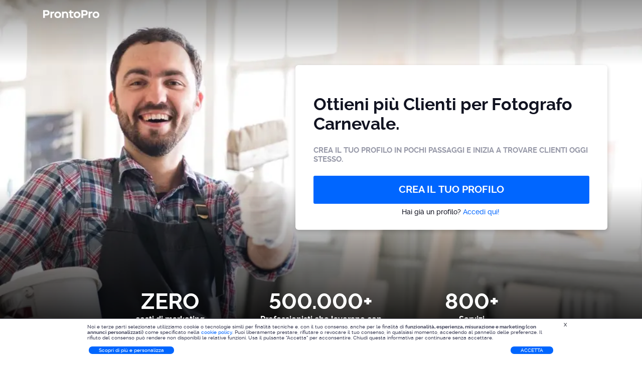

--- FILE ---
content_type: text/html; charset=utf-8
request_url: https://prontopro.it/prosignup-121445
body_size: 6893
content:


<!DOCTYPE html>
<html lang="it" dir="">
<head><title>
	Fotografo Carnevale Lavori | ProntoPro
</title>
    <!-- meta -->
    <meta charset="utf-8" /><meta http-equiv="X-UA-Compatible" content="IE=edge" /><meta http-equiv="X-UA-Compatible" content="chrome=1" /><meta http-equiv="Content-type" content="text/html; charset=UTF-8" /><meta http-equiv="Content-Style-Type" content="text/css" /><meta http-equiv="Content-Script-Type" content="text/javascript" /><meta name="viewport" content="width=device-width, initial-scale=1, maximum-scale=1" /><meta name="author" content="Armut" /><meta name="robots" content="noodp" /><meta name="theme-color" content="#ffffff" /><meta property="fb:app_id" content="215032881847965" /><meta property="og:url" content="&lt;%= Utilities.GetBaseUrl().AppendPrefix() %>" /><meta property="og:type" content="website" />
    <meta property="og:image" content="https://cdn.armut.com/images/themes/prontopro/logo.png" />
    <meta property="og:description" content="ProntoPro è il marketplace per servizi professionali leader in Italia. Ti permette di trovare esattamente quello che stai cercando in modo semplice e affidabile.">
    <meta property="og:site_name" content="ProntoPro">
    <meta property="og:locale" content="it-IT">


    <!-- style -->
    <link href="https://cdn.armut.com/css/swiper.min.css" rel="stylesheet" />
    <link href="https://cdn.armut.com/css/prolanding.min.css?version=1.4.0.667-Live" rel="stylesheet" />

    <base href="/">
    
    <script>
        try {
            window.dataLayer = window.dataLayer || [];window.dataLayer.push({'event': 'Service Viewed','productId' : '121445'});window.dataLayer = window.dataLayer || [];window.dataLayer.push({'productId' : '121445'});
        } catch (e) {
        }
    </script>

    <!-- arabic style -->
    
            <link rel="stylesheet" type="text/css" href="https://cdn.armut.com/css/prontopro.css?version=1.4.0.667-Live" />
        
        <link rel="stylesheet" type="text/css" media="all" href="https://cdn.armut.com/css/fonts.css" />
        

    <!-- localization style -->
    
        <link href="https://cdn.armut.com/css/localization.min.css?version=1.4.0.667-Live" rel="stylesheet" />
        <link rel='canonical' href='https://prontopro.it/prosignup-121445'/>
    <!-- brand -->
    <link rel="apple-touch-icon" sizes="57x57" "https://cdn.armut.com/images/themes/prontopro/favicon-57x57.png"> <link rel="apple-touch-icon" sizes="60x60" href="https://cdn.armut.com/images/themes/prontopro/favicon-60x60.png"> <link rel="apple-touch-icon" sizes="72x72" href="https://cdn.armut.com/images/themes/prontopro/favicon-72x72.png"> <link rel="apple-touch-icon" sizes="76x76" href="https://cdn.armut.com/images/themes/prontopro/favicon-76x76.png"> <link rel="apple-touch-icon" sizes="114x114" href="https://cdn.armut.com/images/themes/prontopro/favicon-114x114.png"> <link rel="apple-touch-icon" sizes="120x120" href="https://cdn.armut.com/images/themes/prontopro/favicon-120x120.png"> <link rel="apple-touch-icon" sizes="144x144" href="https://cdn.armut.com/images/themes/prontopro/favicon-144x144.png"> <link rel="icon" type="image/png" href="https://cdn.armut.com/images/themes/prontopro/favicon-96x96.png" sizes="96x96"> <meta name="msapplication-TileColor" content="#00a300"> <meta name="msapplication-TileImage" content="https://cdn.armut.com/images/themes/prontopro/favicon-144x144.png"><script type="text/javascript" src="https://cdn.armut.com/javascript/uibenda-it.min.js" async="true"></script>
<!-- Data Layer Setup for GTM-->
<script>
  window.dataLayer = window.dataLayer || [];
</script>
<!-- End Data Layer Setup for GTM-->

<!-- Google Tag Manager -->
<script>
  (function(w, d, s, l, i) {
    w[l] = w[l] || [];
    w[l].push({
      'gtm.start': new Date().getTime(),
      event: 'gtm.js'
    });
    var f = d.getElementsByTagName(s)[0],
      j = d.createElement(s),
      dl = l != 'dataLayer' ? '&l=' + l : '';
    j.async = true;
    j.src = 'https://www.googletagmanager.com/gtm.js?id=' + i + dl;
    f.parentNode.insertBefore(j, f);
  })(window, document, 'script', 'dataLayer', 'GTM-PNH5D8XZ');
</script>
<!-- End Google Tag Manager -->

<!-- Start VWO Async SmartCode -->
<link rel="preconnect" href="https://dev.visualwebsiteoptimizer.com" />
<script type='text/javascript' id='vwoCode'>
window._vwo_code || (function() {
var account_id=747326,
version=2.1,
settings_tolerance=2000,
hide_element='body',
hide_element_style = 'opacity:0 !important;filter:alpha(opacity=0) !important;background:none !important;transition:none !important;',
/* DO NOT EDIT BELOW THIS LINE */
f=false,w=window,d=document,v=d.querySelector('#vwoCode'),cK='_vwo_'+account_id+'_settings',cc={};try{var c=JSON.parse(localStorage.getItem('_vwo_'+account_id+'_config'));cc=c&&typeof c==='object'?c:{}}catch(e){}var stT=cc.stT==='session'?w.sessionStorage:w.localStorage;code={nonce:v&&v.nonce,use_existing_jquery:function(){return typeof use_existing_jquery!=='undefined'?use_existing_jquery:undefined},library_tolerance:function(){return typeof library_tolerance!=='undefined'?library_tolerance:undefined},settings_tolerance:function(){return cc.sT||settings_tolerance},hide_element_style:function(){return'{'+(cc.hES||hide_element_style)+'}'},hide_element:function(){if(performance.getEntriesByName('first-contentful-paint')[0]){return''}return typeof cc.hE==='string'?cc.hE:hide_element},getVersion:function(){return version},finish:function(e){if(!f){f=true;var t=d.getElementById('_vis_opt_path_hides');if(t)t.parentNode.removeChild(t);if(e)(new Image).src='https://dev.visualwebsiteoptimizer.com/ee.gif?a='+account_id+e}},finished:function(){return f},addScript:function(e){var t=d.createElement('script');t.type='text/javascript';if(e.src){t.src=e.src}else{t.text=e.text}v&&t.setAttribute('nonce',v.nonce);d.getElementsByTagName('head')[0].appendChild(t)},load:function(e,t){var n=this.getSettings(),i=d.createElement('script'),r=this;t=t||{};if(n){i.textContent=n;d.getElementsByTagName('head')[0].appendChild(i);if(!w.VWO||VWO.caE){stT.removeItem(cK);r.load(e)}}else{var o=new XMLHttpRequest;o.open('GET',e,true);o.withCredentials=!t.dSC;o.responseType=t.responseType||'text';o.onload=function(){if(t.onloadCb){return t.onloadCb(o,e)}if(o.status===200||o.status===304){_vwo_code.addScript({text:o.responseText})}else{_vwo_code.finish('&e=loading_failure:'+e)}};o.onerror=function(){if(t.onerrorCb){return t.onerrorCb(e)}_vwo_code.finish('&e=loading_failure:'+e)};o.send()}},getSettings:function(){try{var e=stT.getItem(cK);if(!e){return}e=JSON.parse(e);if(Date.now()>e.e){stT.removeItem(cK);return}return e.s}catch(e){return}},init:function(){if(d.URL.indexOf('__vwo_disable__')>-1)return;var e=this.settings_tolerance();w._vwo_settings_timer=setTimeout(function(){_vwo_code.finish();stT.removeItem(cK)},e);var t;if(this.hide_element()!=='body'){t=d.createElement('style');var n=this.hide_element(),i=n?n+this.hide_element_style():'',r=d.getElementsByTagName('head')[0];t.setAttribute('id','_vis_opt_path_hides');v&&t.setAttribute('nonce',v.nonce);t.setAttribute('type','text/css');if(t.styleSheet)t.styleSheet.cssText=i;else t.appendChild(d.createTextNode(i));r.appendChild(t)}else{t=d.getElementsByTagName('head')[0];var i=d.createElement('div');i.style.cssText='z-index: 2147483647 !important;position: fixed !important;left: 0 !important;top: 0 !important;width: 100% !important;height: 100% !important;background: white !important;display: block !important;';i.setAttribute('id','_vis_opt_path_hides');i.classList.add('_vis_hide_layer');t.parentNode.insertBefore(i,t.nextSibling)}var o=window._vis_opt_url||d.URL,s='https://dev.visualwebsiteoptimizer.com/j.php?a='+account_id+'&u='+encodeURIComponent(o)+'&vn='+version;if(w.location.search.indexOf('_vwo_xhr')!==-1){this.addScript({src:s})}else{this.load(s+'&x=true')}}};w._vwo_code=code;code.init();})();
</script>
<!-- End VWO Async SmartCode --><meta name="description" content="Ottieni più clienti per fotografo carnevale. Unisciti a noi gratuitamente. Inizia inviando preventivi per lavori di fotografo carnevale e costruisci la tua attività." /></head>
<body>

    <!-- Google Tag Manager (noscript) -->
<noscript>
  <iframe src="https://www.googletagmanager.com/ns.html?id=GTM-PNH5D8XZ" height="0" width="0" style="display:none;visibility:hidden"></iframe>
</noscript>
<!-- End Google Tag Manager (noscript) -->

    <form method="post" action="/prosignup-121445" id="form1">
<div class="aspNetHidden">
<input type="hidden" name="__VIEWSTATE" id="__VIEWSTATE" value="uBvgV9AFxKZsQBdGw4jNDaSdUWv29kXtUVwv5mCCChZGsBIZ7bLuViGs/yVRMLosAGv5r3gC7nSGrKlnoY/J8vz7NK/7XcNfHd4a/aZFDIPRuuRig2vM3zpmvKAhpfgRmUxDkRrblB9X5JEmWkeTwAtMUkVpbEVhi7L0rfnEANBHcQlF3QWaHe+15VQNU6CLUqTxmf9a0bZJ7Igb+dmiIPsOOLjgmkuONUE8nfTVFUZJdlzxKJSFeCmtrCrO3ZTgZrbAh/GdFu2vkIWVGPYJ4I/NZIJPDOwarJF9j6dbdSe/cBelMnM/uc7OPRj9HzLgj5fGx6LU97BRoaQJICOKpOk+/b2bH9FQUkU/Jh3p2vCVytZPcnq/qJay4RFuCZpL4SZp+k2ZIsMy+QwnnnBzp+TKv+n8pRBHwnC+AcTMy0AmMvdQoWoD9TahGHpl03WDLUkhwV8ElWsOpGSIrMdkixMInMkkdS7YaeCnS+XCaLDgiYXSlC0NYvmXKzPjBO/kwMFlX8Xc08BeuyoWZ8r1CjuSytCiZDwVYwLnZ0E033gyIq+pGyHpixvkKmnurLLibaGyU56Hn5oqg49xSa4xeKLKwou7ZdE02X5YaVsB5fGLT+cz3nkBmsaeFNfukOyhrK5NVQ==" />
</div>

<div class="aspNetHidden">

	<input type="hidden" name="__VIEWSTATEGENERATOR" id="__VIEWSTATEGENERATOR" value="4135BBFE" />
</div>
        <input type="hidden" name="collectorHost" id="collectorHost" value="c.prontopro.it" />
        <input type="hidden" name="countryCode" id="countryCode" value="IT" />
        <input type="hidden" id="serviceId" value="121445" />
        <input id="countryId" type="hidden" value="17" />        
        <input type="hidden" value="LIVE" id="armutStatus" />
        <input type="hidden" value="https://cdn.armut.com/" id="webrootCdnForCssAndJs" />
        <input type="hidden" value="https://cdn.armut.com/javascript/angular/ProOnboarding/latest/it-IT" id="angularComponentUrl" />
        <div id="divHead" class="hero-proLanding" style="background-image: url(https://cdn.armut.com/images/services/pro-onboarding-img-1.jpg);">
            <header class="header hero-proLanding__header">
                <div class="container">
                    <div class="row">
                        <div class="header__col">
                            <a title="logo" href="https://prontopro.it" style="background-image: url('https://cdn.armut.com/images/themes/prontopro/logo.png')" class="header__link"></a>
                        </div>
                    </div>
                </div>
            </header>
            <div id="formCenteredParent" class="reach-container">
                <div id="formCenteredChild" class="hero-proLanding--reach">
                    <h1 class="arabic-text-right main-title">
                        <span id="lblh1">Ottieni più Clienti per Fotografo Carnevale.</span></h1>
                    <p class="arabic-text-right">
                        <span id="lblh2">Crea il tuo profilo in pochi passaggi e inizia a trovare clienti oggi stesso.</span>
                    </p>
                    <div class="form--validation">
                        
                        <app-root-pro class="app-root" wizardtype="serviceButton" serviceid="121445" buttonclass="pro-mask__button button--green" placeholder="Quale servizio offri?" buttontext="Crea il tuo profilo" rawurl="prosignup-121445">
                                <button type="button" class="pro-mask__button button--green">Crea il tuo profilo </button>
                            </app-root-pro>
                        
                    </div>
                    <span class="proLanding--account">Hai gi&#224; un profilo? <a title="Accedi qui!" href="https://prontopro.it/login">Accedi qui!                           
                    </a></span>
                </div>
            </div>
            <div class="hero-proLanding--data">
                <section class="data-request">
                    <p>ZERO</p>
                    <p>costi di marketing</p>
                </section>
                <section class="data-customer">
                    <p>500.000+</p>
                    <p>Professionisti che lavorano con ProntoPro</p>
                </section>
                <section class="data-quote">
                    <p>800+</p>
                    <p>Servizi</p>
                </section>
            </div>
        </div>
        
        <section class="benefits">
            <div class="benefits__item">
                <div class="benefits__icon">
                    <img alt="Ottieni migliaia di contatti con zero spese di marketing" src="https://cdn.armut.com/images/themes/prontopro/benefit2.svg" />
                </div>
                <strong class="benefits__info">Ottieni migliaia di contatti con zero spese di marketing</strong>
            </div>
            <div class="benefits__item">
                <div class="benefits__icon">
                    <img alt="Decidi i tuoi lavori, imposta il tuo calendario" src="https://cdn.armut.com/images/themes/prontopro/benefit3.svg" />
                </div>
                <strong class="benefits__info">Decidi i tuoi lavori, imposta il tuo calendario</strong>
            </div>
            <div class="benefits__item">
                <div class="benefits__icon">
                    <img alt="Costruisci la tua carriera online in modo professionale" src="https://cdn.armut.com/images/themes/prontopro/benefit1.svg" />
                </div>
                <strong class="benefits__info">Costruisci la tua carriera online in modo professionale</strong>
            </div>
        </section>
        <section class="how-it-works">
            <h2>Come funziona?</h2>
            <p>Iscriviti gratuitamente su ProntoPro </p>
            <p>Scegli i tuoi servizi, crea il tuo profilo </p>
            <p>Dai un&#39;occhiata alle opportunit&#224; di lavoro verificate, controlla i dettagli e invia offerte solo per quelle migliori per te </p>
            <p>Ottieni il lavoro, dimostra la tua competenza </p>
            <p>Accresci la tua attivit&#224;, ottieni recensioni verificate come tuo biglietto da visita </p>
        </section>
        
        <div class="gain-proLanding">
            <div class="swiper-container swiper-first container">
                <h3>Scopri quanto guadagnano i nostri Professionisti per ogni richiesta</h3>
                <div class="swiper-wrapper gain-proLanding--user">
                    
                    <div class="swiper-slide">
                        <img width="100%" class="callAngularApps" alt="Imbiancatura" data-url="112703/1/1" data-src="https://cdn.armut.com/images/HV/112703-imbiancatura.jpeg" />
                        <h4>Imbiancatura</h4>
                        <p>800 €</p>
                    </div>
                    
                    <div class="swiper-slide">
                        <img width="100%" class="callAngularApps" alt="Impresa di Pulizie" data-url="111869/1/1" data-src="https://cdn.armut.com/images/HV/111869-impresa-di-pulizie.jpeg" />
                        <h4>Impresa di Pulizie</h4>
                        <p>300 €</p>
                    </div>
                    
                    <div class="swiper-slide">
                        <img width="100%" class="callAngularApps" alt="Ristrutturazione Casa" data-url="111954/1/1" data-src="https://cdn.armut.com/images/HV/111954-ristrutturazione-casa.jpeg" />
                        <h4>Ristrutturazione Casa</h4>
                        <p>1000 €</p>
                    </div>
                    
                    <div class="swiper-slide">
                        <img width="100%" class="callAngularApps" alt="Psicologo" data-url="112387/1/1" data-src="https://cdn.armut.com/images/HV/112387-psicologo.jpeg" />
                        <h4>Psicologo</h4>
                        <p>120 €</p>
                    </div>
                    
                    <div class="swiper-slide">
                        <img width="100%" class="callAngularApps" alt="Trasloco" data-url="111856/1/1" data-src="https://cdn.armut.com/images/HV/111856-trasloco.jpeg" />
                        <h4>Trasloco</h4>
                        <p>1000 €</p>
                    </div>
                    
                    <div class="swiper-slide">
                        <img width="100%" class="callAngularApps" alt="Personal Trainer" data-url="112698/1/1" data-src="https://cdn.armut.com/images/HV/112698-personal-trainer.jpeg" />
                        <h4>Personal Trainer</h4>
                        <p>100 €</p>
                    </div>
                    
                </div>
                <div class="swiper-button-prev"><i class="fa fa-chevron-left" aria-hidden="true"></i></div>
                <div class="swiper-button-next"><i class="fa fa-chevron-right" aria-hidden="true"></i></div>
            </div>
        </div>
        


        <div id="stickyButton" class="start-heroLanding">
            <div class="start-heroLanding--container">
                <h3>Inizia subito a migliorare la tua attivit&#224;!</h3>
                <p>Unisciti alla community di Professionisti di ProntoPro con il nostro semplice processo di iscrizione!</p>
                
                <button type="button" class="button--green callAngularApps" data-url="121445/1/1">Crea il tuo profilo</button>
                
            </div>
        </div>
        

 <script src="https://cdn.armut.com/javascript/angular/ProOnboarding/latest/it-IT/runtime.js?version=1.4.0.667-Live" defer></script>
<script src="https://cdn.armut.com/javascript/angular/ProOnboarding/latest/it-IT/polyfills-es5.js?version=1.4.0.667-Live" nomodule defer>
</script><script src="https://cdn.armut.com/javascript/angular/ProOnboarding/latest/it-IT/polyfills.js?version=1.4.0.667-Live" defer></script>
<script src="https://cdn.armut.com/javascript/angular/ProOnboarding/latest/it-IT/main.js?version=1.4.0.667-Live" defer></script>
        

<input type="hidden" id="sentinelSessionId" value='gf55xemgh5idrd1op2yvtzer' />
<input type="hidden" id="sentinelScreenName" value='ProLanding2' />
<input type="hidden" id="sentinelApiUrl" value='https://sentinelapi.armut.com/' />
<input type="hidden" id="sentinelPrincipal" value='' />
<script type="text/javascript" src="https://cdn.armut.com/assets/dist/scripts/sentinel.min.js?version=1.4.0.667-Live"></script>

<script>
    
    var ck = document.cookie.split(';')
        .map(function(k) {
            var pair = k.split('=');
            return { key: pair[0].trim(), value: pair.slice(1).join('=').trim() }
        });
    
    ck.filter(function(c){ 
        return c.key.indexOf('_mi-ex_') === 0; 
    })
    .map(function(c){ 
        return c.key;
    })
    .forEach(function(key) {
        document.cookie = key.replace('_mi-ex_','')+'=0;expires='+(new Date(0)).toUTCString();
    });
</script>
        
<footer>
    <div class="footer container footer-container">
        <div class="wrapper">
            <div class="row">
                <div class="col-xs-6">      <h5 class="footer-title"></h5>      <ul>          <li> </li>          <li> </li>          <li> </li>          <li> </li>      </ul>  </div>
                <div class="col-xs-6">
                    <h5 class="footer-title">Contattaci</h5>
                    <ul>
                        <li><a href="mailto:assistenza@prontopro.it">assistenza@prontopro.it</a></li>
                        
                    </ul>
                </div>
            </div>
            <div class="row">
                <div class="col-sm-12 copyright">
                    <p>
                        <a href="https://prontopro.it" style="background-image: url('https://cdn.armut.com/images/themes/prontopro/logo-footer.png') !important" class="logo"></a>
                    </p>
                </div>
                <div class="col-xs-12">
                    <p class="footer-info">
                        © 2011 -
                        <span id="Footer_lblYil">2026</span>
                        ProntoPro, Tutti i diritti riservati.
                    </p>
                </div>
            </div>
        </div>
    </div>
</footer>


    </form>
    <script type="text/javascript" src="https://cdn.armut.com/assets/dist/scripts/dynamic.min.js?version=1.4.0.667-Live"></script>
    <script src="https://cdn.armut.com/assets/dist/scripts/proLanding.min.js?version=1.4.0.667-Live"></script>
</body>
</html>


--- FILE ---
content_type: text/css; charset=utf-8
request_url: https://cdn.armut.com/css/localization.min.css?version=1.4.0.667-Live
body_size: -180
content:
.usage-proLanding{display:none}

--- FILE ---
content_type: image/svg+xml
request_url: https://cdn.armut.com/images/themes/prontopro/benefit3.svg
body_size: 41997
content:
<svg xmlns="http://www.w3.org/2000/svg" xmlns:xlink="http://www.w3.org/1999/xlink" width="260" height="260" fill="none" viewBox="0 0 260 260"><path fill="url(#pattern0)" d="M0 0h260v260H0z"/><defs><pattern id="pattern0" width="1" height="1" patternContentUnits="objectBoundingBox"><use xlink:href="#image0_214_5812" transform="scale(.00286)"/></pattern><image xlink:href="[data-uri]" id="image0_214_5812" width="350" height="350"/></defs></svg>

--- FILE ---
content_type: image/svg+xml
request_url: https://cdn.armut.com/images/themes/prontopro/benefit2.svg
body_size: 32036
content:
<svg xmlns="http://www.w3.org/2000/svg" xmlns:xlink="http://www.w3.org/1999/xlink" width="260" height="260" fill="none" viewBox="0 0 260 260"><path fill="url(#pattern0)" d="M0 0h260v260H0z"/><defs><pattern id="pattern0" width="1" height="1" patternContentUnits="objectBoundingBox"><use xlink:href="#image0_214_5813" transform="scale(.00286)"/></pattern><image xlink:href="[data-uri]" id="image0_214_5813" width="350" height="350"/></defs></svg>

--- FILE ---
content_type: text/javascript; charset=utf-8
request_url: https://cdn.armut.com/javascript/angular/ProOnboarding/latest/it-IT/polyfills.js?version=1.4.0.667-Live
body_size: 37221
content:
(self.webpackChunkpro_onboarding=self.webpackChunkpro_onboarding||[]).push([[429],{4303:(i,p,e)=>{"use strict";e(9581),e(6029),e(6342),e(4924),e(7951),window.process={env:{DEBUG:void 0}}},7951:function(i){i.exports=function(){"use strict";var t,p="function"==typeof Symbol&&"symbol"==typeof Symbol.iterator?function(t){return typeof t}:function(t){return t&&"function"==typeof Symbol&&t.constructor===Symbol?"symbol":typeof t},e=(t="function"==typeof Symbol&&Symbol.for&&Symbol.for("react.element")||60103,function(o,f,y,S){var R=o&&o.defaultProps,j=arguments.length-3;if(!f&&0!==j&&(f={}),f&&R)for(var U in R)void 0===f[U]&&(f[U]=R[U]);else f||(f=R||{});if(1===j)f.children=S;else if(j>1){for(var re=Array(j),ve=0;ve<j;ve++)re[ve]=arguments[ve+3];f.children=re}return{$$typeof:t,type:o,key:void 0===y?null:""+y,ref:null,props:f,_owner:null}}),s=function(){function t(a,o){for(var f=0;f<o.length;f++){var y=o[f];y.enumerable=y.enumerable||!1,y.configurable=!0,"value"in y&&(y.writable=!0),Object.defineProperty(a,y.key,y)}}return function(a,o,f){return o&&t(a.prototype,o),f&&t(a,f),a}}(),v=function(t,a,o){return a in t?Object.defineProperty(t,a,{value:o,enumerable:!0,configurable:!0,writable:!0}):t[a]=o,t},u=Object.assign||function(t){for(var a=1;a<arguments.length;a++){var o=arguments[a];for(var f in o)Object.prototype.hasOwnProperty.call(o,f)&&(t[f]=o[f])}return t},de=typeof global>"u"?self:global,M=function(a,o){if(Array.isArray(a))return a;if(Symbol.iterator in Object(a))return function t(a,o){var f=[],y=!0,S=!1,R=void 0;try{for(var U,j=a[Symbol.iterator]();!(y=(U=j.next()).done)&&(f.push(U.value),!o||f.length!==o);y=!0);}catch(re){S=!0,R=re}finally{try{!y&&j.return&&j.return()}finally{if(S)throw R}}return f}(a,o);throw new TypeError("Invalid attempt to destructure non-iterable instance")},Re=Object.freeze({jsx:e,asyncToGenerator:function(t){return function(){var a=t.apply(this,arguments);return new Promise(function(o,f){return function y(S,R){try{var j=a[S](R),U=j.value}catch(re){return void f(re)}if(!j.done)return Promise.resolve(U).then(function(re){return y("next",re)},function(re){return y("throw",re)});o(U)}("next")})}},classCallCheck:function(t,a){if(!(t instanceof a))throw new TypeError("Cannot call a class as a function")},createClass:s,defineEnumerableProperties:function(t,a){for(var o in a){var f=a[o];f.configurable=f.enumerable=!0,"value"in f&&(f.writable=!0),Object.defineProperty(t,o,f)}return t},defaults:function(t,a){for(var o=Object.getOwnPropertyNames(a),f=0;f<o.length;f++){var y=o[f],S=Object.getOwnPropertyDescriptor(a,y);S&&S.configurable&&void 0===t[y]&&Object.defineProperty(t,y,S)}return t},defineProperty:v,get:function t(a,o,f){null===a&&(a=Function.prototype);var y=Object.getOwnPropertyDescriptor(a,o);if(void 0===y){var S=Object.getPrototypeOf(a);return null===S?void 0:t(S,o,f)}if("value"in y)return y.value;var R=y.get;return void 0===R?void 0:R.call(f)},inherits:function(t,a){if("function"!=typeof a&&null!==a)throw new TypeError("Super expression must either be null or a function, not "+typeof a);t.prototype=Object.create(a&&a.prototype,{constructor:{value:t,enumerable:!1,writable:!0,configurable:!0}}),a&&(Object.setPrototypeOf?Object.setPrototypeOf(t,a):t.__proto__=a)},interopRequireDefault:function(t){return t&&t.__esModule?t:{default:t}},interopRequireWildcard:function(t){if(t&&t.__esModule)return t;var a={};if(null!=t)for(var o in t)Object.prototype.hasOwnProperty.call(t,o)&&(a[o]=t[o]);return a.default=t,a},newArrowCheck:function(t,a){if(t!==a)throw new TypeError("Cannot instantiate an arrow function")},objectDestructuringEmpty:function(t){if(null==t)throw new TypeError("Cannot destructure undefined")},objectWithoutProperties:function(t,a){var o={};for(var f in t)a.indexOf(f)>=0||!Object.prototype.hasOwnProperty.call(t,f)||(o[f]=t[f]);return o},possibleConstructorReturn:function(t,a){if(!t)throw new ReferenceError("this hasn't been initialised - super() hasn't been called");return!a||"object"!=typeof a&&"function"!=typeof a?t:a},selfGlobal:de,set:function t(a,o,f,y){var S=Object.getOwnPropertyDescriptor(a,o);if(void 0===S){var R=Object.getPrototypeOf(a);null!==R&&t(R,o,f,y)}else if("value"in S&&S.writable)S.value=f;else{var j=S.set;void 0!==j&&j.call(y,f)}return f},slicedToArray:M,slicedToArrayLoose:function(t,a){if(Array.isArray(t))return t;if(Symbol.iterator in Object(t)){for(var y,o=[],f=t[Symbol.iterator]();!(y=f.next()).done&&(o.push(y.value),!a||o.length!==a););return o}throw new TypeError("Invalid attempt to destructure non-iterable instance")},taggedTemplateLiteral:function(t,a){return Object.freeze(Object.defineProperties(t,{raw:{value:Object.freeze(a)}}))},taggedTemplateLiteralLoose:function(t,a){return t.raw=a,t},temporalRef:function(t,a,o){if(t===o)throw new ReferenceError(a+" is not defined - temporal dead zone");return t},temporalUndefined:{},toArray:function(t){return Array.isArray(t)?t:Array.from(t)},toConsumableArray:function(t){if(Array.isArray(t)){for(var a=0,o=Array(t.length);a<t.length;a++)o[a]=t[a];return o}return Array.from(t)},typeof:p,extends:u,instanceof:function(t,a){return null!=a&&typeof Symbol<"u"&&a[Symbol.hasInstance]?a[Symbol.hasInstance](t):t instanceof a}}),Ae=function(){var t=function(){};try{return Object.defineProperty(t,"a",{get:function(){return 1}}),Object.defineProperty(t,"prototype",{writable:!1}),1===t.a&&t.prototype instanceof Object}catch{return!1}}(),at=!Ae&&!Object.prototype.__defineGetter__,fe=Object.prototype.hasOwnProperty,je=Ae?Object.defineProperty:function(t,a,o){"get"in o&&t.__defineGetter__?t.__defineGetter__(a,o.get):(!fe.call(t,a)||"value"in o)&&(t[a]=o.value)},_e=Array.prototype.indexOf||function(t){var a=this;if(!a.length)return-1;for(var o=arguments[1]||0,f=a.length;o<f;o++)if(a[o]===t)return o;return-1},it=Object.create||function(t,a){var o;function f(){}for(var y in f.prototype=t,o=new f,a)fe.call(a,y)&&je(o,y,a[y]);return o},vt=Array.prototype.slice,Tt=Array.prototype.concat,ge=Array.prototype.push,Me=Array.prototype.join,wt=Array.prototype.shift,Xe=Function.prototype.bind||function(t){var a=this,o=vt.call(arguments,1);return function(){return a.apply(t,Tt.call(o,vt.call(arguments)))}},ot=it(null),jt=Math.random();function Ye(t){for(var a in t)(t instanceof Ye||fe.call(t,a))&&je(this,a,{value:t[a],enumerable:!0,writable:!0,configurable:!0})}function Be(){je(this,"length",{writable:!0,value:0}),arguments.length&&ge.apply(this,vt.call(arguments))}function gt(){if(ot.disableRegExpRestore)return function(){};for(var t={lastMatch:RegExp.lastMatch||"",leftContext:RegExp.leftContext,multiline:RegExp.multiline,input:RegExp.input},a=!1,o=1;o<=9;o++)a=(t["$"+o]=RegExp["$"+o])||a;return function(){var f=/[.?*+^$[\]\\(){}|-]/g,y=t.lastMatch.replace(f,"\\$&"),S=new Be;if(a)for(var R=1;R<=9;R++){var j=t["$"+R];j?(j=j.replace(f,"\\$&"),y=y.replace(j,"("+j+")")):y="()"+y,ge.call(S,y.slice(0,y.indexOf("(")+1)),y=y.slice(y.indexOf("(")+1)}var U=Me.call(S,"")+y;U=U.replace(/(\\\(|\\\)|[^()])+/g,function(ve){return"[\\s\\S]{"+ve.replace("\\","").length+"}"});var re=new RegExp(U,t.multiline?"gm":"g");re.lastIndex=t.leftContext.length,re.exec(t.input)}}function xt(t){if(null===t)throw new TypeError("Cannot convert null or undefined to object");return"object"===(typeof t>"u"?"undefined":Re.typeof(t))?t:Object(t)}function mt(t){return"number"==typeof t?t:Number(t)}function kt(t){var a=function Gt(t){var a=mt(t);return isNaN(a)?0:0===a||-0===a||a===1/0||a===-1/0?a:a<0?-1*Math.floor(Math.abs(a)):Math.floor(Math.abs(a))}(t);return a<=0?0:a===1/0?Math.pow(2,53)-1:Math.min(a,Math.pow(2,53)-1)}function et(t){return fe.call(t,"__getInternalProperties")?t.__getInternalProperties(jt):it(null)}Ye.prototype=it(null),Be.prototype=it(null);var Ft="(?:[a-z0-9]{5,8}|\\d[a-z0-9]{3})",Nt="[0-9a-wy-z]",d=Nt+"(?:-[a-z0-9]{2,8})+",T="x(?:-[a-z0-9]{1,8})+",Y=RegExp("^(?:(?:[a-z]{2,3}(?:-[a-z]{3}(?:-[a-z]{3}){0,2})?|[a-z]{4}|[a-z]{5,8})(?:-[a-z]{4})?(?:-(?:[a-z]{2}|\\d{3}))?(?:-"+Ft+")*(?:-"+d+")*(?:-"+T+")?|"+T+"|(?:(?:en-GB-oed|i-(?:ami|bnn|default|enochian|hak|klingon|lux|mingo|navajo|pwn|tao|tay|tsu)|sgn-(?:BE-FR|BE-NL|CH-DE))|(?:art-lojban|cel-gaulish|no-bok|no-nyn|zh-(?:guoyu|hakka|min|min-nan|xiang))))$","i"),X=RegExp("^(?!x).*?-("+Ft+")-(?:\\w{4,8}-(?!x-))*\\1\\b","i"),ue=RegExp("^(?!x).*?-("+Nt+")-(?:\\w+-(?!x-))*\\1\\b","i"),ie=RegExp("-"+d,"ig"),J=void 0;var C={tags:{"art-lojban":"jbo","i-ami":"ami","i-bnn":"bnn","i-hak":"hak","i-klingon":"tlh","i-lux":"lb","i-navajo":"nv","i-pwn":"pwn","i-tao":"tao","i-tay":"tay","i-tsu":"tsu","no-bok":"nb","no-nyn":"nn","sgn-BE-FR":"sfb","sgn-BE-NL":"vgt","sgn-CH-DE":"sgg","zh-guoyu":"cmn","zh-hakka":"hak","zh-min-nan":"nan","zh-xiang":"hsn","sgn-BR":"bzs","sgn-CO":"csn","sgn-DE":"gsg","sgn-DK":"dsl","sgn-ES":"ssp","sgn-FR":"fsl","sgn-GB":"bfi","sgn-GR":"gss","sgn-IE":"isg","sgn-IT":"ise","sgn-JP":"jsl","sgn-MX":"mfs","sgn-NI":"ncs","sgn-NL":"dse","sgn-NO":"nsl","sgn-PT":"psr","sgn-SE":"swl","sgn-US":"ase","sgn-ZA":"sfs","zh-cmn":"cmn","zh-cmn-Hans":"cmn-Hans","zh-cmn-Hant":"cmn-Hant","zh-gan":"gan","zh-wuu":"wuu","zh-yue":"yue"},subtags:{BU:"MM",DD:"DE",FX:"FR",TP:"TL",YD:"YE",ZR:"CD",heploc:"alalc97",in:"id",iw:"he",ji:"yi",jw:"jv",mo:"ro",ayx:"nun",bjd:"drl",ccq:"rki",cjr:"mom",cka:"cmr",cmk:"xch",drh:"khk",drw:"prs",gav:"dev",hrr:"jal",ibi:"opa",kgh:"kml",lcq:"ppr",mst:"mry",myt:"mry",sca:"hle",tie:"ras",tkk:"twm",tlw:"weo",tnf:"prs",ybd:"rki",yma:"lrr"},extLang:{aao:["aao","ar"],abh:["abh","ar"],abv:["abv","ar"],acm:["acm","ar"],acq:["acq","ar"],acw:["acw","ar"],acx:["acx","ar"],acy:["acy","ar"],adf:["adf","ar"],ads:["ads","sgn"],aeb:["aeb","ar"],aec:["aec","ar"],aed:["aed","sgn"],aen:["aen","sgn"],afb:["afb","ar"],afg:["afg","sgn"],ajp:["ajp","ar"],apc:["apc","ar"],apd:["apd","ar"],arb:["arb","ar"],arq:["arq","ar"],ars:["ars","ar"],ary:["ary","ar"],arz:["arz","ar"],ase:["ase","sgn"],asf:["asf","sgn"],asp:["asp","sgn"],asq:["asq","sgn"],asw:["asw","sgn"],auz:["auz","ar"],avl:["avl","ar"],ayh:["ayh","ar"],ayl:["ayl","ar"],ayn:["ayn","ar"],ayp:["ayp","ar"],bbz:["bbz","ar"],bfi:["bfi","sgn"],bfk:["bfk","sgn"],bjn:["bjn","ms"],bog:["bog","sgn"],bqn:["bqn","sgn"],bqy:["bqy","sgn"],btj:["btj","ms"],bve:["bve","ms"],bvl:["bvl","sgn"],bvu:["bvu","ms"],bzs:["bzs","sgn"],cdo:["cdo","zh"],cds:["cds","sgn"],cjy:["cjy","zh"],cmn:["cmn","zh"],coa:["coa","ms"],cpx:["cpx","zh"],csc:["csc","sgn"],csd:["csd","sgn"],cse:["cse","sgn"],csf:["csf","sgn"],csg:["csg","sgn"],csl:["csl","sgn"],csn:["csn","sgn"],csq:["csq","sgn"],csr:["csr","sgn"],czh:["czh","zh"],czo:["czo","zh"],doq:["doq","sgn"],dse:["dse","sgn"],dsl:["dsl","sgn"],dup:["dup","ms"],ecs:["ecs","sgn"],esl:["esl","sgn"],esn:["esn","sgn"],eso:["eso","sgn"],eth:["eth","sgn"],fcs:["fcs","sgn"],fse:["fse","sgn"],fsl:["fsl","sgn"],fss:["fss","sgn"],gan:["gan","zh"],gds:["gds","sgn"],gom:["gom","kok"],gse:["gse","sgn"],gsg:["gsg","sgn"],gsm:["gsm","sgn"],gss:["gss","sgn"],gus:["gus","sgn"],hab:["hab","sgn"],haf:["haf","sgn"],hak:["hak","zh"],hds:["hds","sgn"],hji:["hji","ms"],hks:["hks","sgn"],hos:["hos","sgn"],hps:["hps","sgn"],hsh:["hsh","sgn"],hsl:["hsl","sgn"],hsn:["hsn","zh"],icl:["icl","sgn"],ils:["ils","sgn"],inl:["inl","sgn"],ins:["ins","sgn"],ise:["ise","sgn"],isg:["isg","sgn"],isr:["isr","sgn"],jak:["jak","ms"],jax:["jax","ms"],jcs:["jcs","sgn"],jhs:["jhs","sgn"],jls:["jls","sgn"],jos:["jos","sgn"],jsl:["jsl","sgn"],jus:["jus","sgn"],kgi:["kgi","sgn"],knn:["knn","kok"],kvb:["kvb","ms"],kvk:["kvk","sgn"],kvr:["kvr","ms"],kxd:["kxd","ms"],lbs:["lbs","sgn"],lce:["lce","ms"],lcf:["lcf","ms"],liw:["liw","ms"],lls:["lls","sgn"],lsg:["lsg","sgn"],lsl:["lsl","sgn"],lso:["lso","sgn"],lsp:["lsp","sgn"],lst:["lst","sgn"],lsy:["lsy","sgn"],ltg:["ltg","lv"],lvs:["lvs","lv"],lzh:["lzh","zh"],max:["max","ms"],mdl:["mdl","sgn"],meo:["meo","ms"],mfa:["mfa","ms"],mfb:["mfb","ms"],mfs:["mfs","sgn"],min:["min","ms"],mnp:["mnp","zh"],mqg:["mqg","ms"],mre:["mre","sgn"],msd:["msd","sgn"],msi:["msi","ms"],msr:["msr","sgn"],mui:["mui","ms"],mzc:["mzc","sgn"],mzg:["mzg","sgn"],mzy:["mzy","sgn"],nan:["nan","zh"],nbs:["nbs","sgn"],ncs:["ncs","sgn"],nsi:["nsi","sgn"],nsl:["nsl","sgn"],nsp:["nsp","sgn"],nsr:["nsr","sgn"],nzs:["nzs","sgn"],okl:["okl","sgn"],orn:["orn","ms"],ors:["ors","ms"],pel:["pel","ms"],pga:["pga","ar"],pks:["pks","sgn"],prl:["prl","sgn"],prz:["prz","sgn"],psc:["psc","sgn"],psd:["psd","sgn"],pse:["pse","ms"],psg:["psg","sgn"],psl:["psl","sgn"],pso:["pso","sgn"],psp:["psp","sgn"],psr:["psr","sgn"],pys:["pys","sgn"],rms:["rms","sgn"],rsi:["rsi","sgn"],rsl:["rsl","sgn"],sdl:["sdl","sgn"],sfb:["sfb","sgn"],sfs:["sfs","sgn"],sgg:["sgg","sgn"],sgx:["sgx","sgn"],shu:["shu","ar"],slf:["slf","sgn"],sls:["sls","sgn"],sqk:["sqk","sgn"],sqs:["sqs","sgn"],ssh:["ssh","ar"],ssp:["ssp","sgn"],ssr:["ssr","sgn"],svk:["svk","sgn"],swc:["swc","sw"],swh:["swh","sw"],swl:["swl","sgn"],syy:["syy","sgn"],tmw:["tmw","ms"],tse:["tse","sgn"],tsm:["tsm","sgn"],tsq:["tsq","sgn"],tss:["tss","sgn"],tsy:["tsy","sgn"],tza:["tza","sgn"],ugn:["ugn","sgn"],ugy:["ugy","sgn"],ukl:["ukl","sgn"],uks:["uks","sgn"],urk:["urk","ms"],uzn:["uzn","uz"],uzs:["uzs","uz"],vgt:["vgt","sgn"],vkk:["vkk","ms"],vkt:["vkt","ms"],vsi:["vsi","sgn"],vsl:["vsl","sgn"],vsv:["vsv","sgn"],wuu:["wuu","zh"],xki:["xki","sgn"],xml:["xml","sgn"],xmm:["xmm","ms"],xms:["xms","sgn"],yds:["yds","sgn"],ysl:["ysl","sgn"],yue:["yue","zh"],zib:["zib","sgn"],zlm:["zlm","ms"],zmi:["zmi","ms"],zsl:["zsl","sgn"],zsm:["zsm","ms"]}};function Z(t){for(var a=t.length;a--;){var o=t.charAt(a);o>="a"&&o<="z"&&(t=t.slice(0,a)+o.toUpperCase()+t.slice(a+1))}return t}function Q(t){return!(!Y.test(t)||X.test(t)||ue.test(t))}function q(t){for(var a=void 0,o=void 0,f=1,y=(o=(t=t.toLowerCase()).split("-")).length;f<y;f++)if(2===o[f].length)o[f]=o[f].toUpperCase();else if(4===o[f].length)o[f]=o[f].charAt(0).toUpperCase()+o[f].slice(1);else if(1===o[f].length&&"x"!==o[f])break;(a=(t=Me.call(o,"-")).match(ie))&&a.length>1&&(a.sort(),t=t.replace(RegExp("(?:"+ie.source+")+","i"),Me.call(a,""))),fe.call(C.tags,t)&&(t=C.tags[t]);for(var S=1,R=(o=t.split("-")).length;S<R;S++)fe.call(C.subtags,o[S])?o[S]=C.subtags[o[S]]:fe.call(C.extLang,o[S])&&(o[S]=C.extLang[o[S]][0],1===S&&C.extLang[o[1]][1]===o[0]&&(o=vt.call(o,S++),R-=1));return Me.call(o,"-")}var Je=/^[A-Z]{3}$/;var $=/-u(?:-[0-9a-z]{2,8})+/gi;function tt(t){if(void 0===t)return new Be;for(var a=new Be,o=xt(t="string"==typeof t?[t]:t),f=kt(o.length),y=0;y<f;){var S=String(y);if(S in o){var j=o[S];if(null===j||"string"!=typeof j&&"object"!==(typeof j>"u"?"undefined":Re.typeof(j)))throw new TypeError("String or Object type expected");var U=String(j);if(!Q(U))throw new RangeError("'"+U+"' is not a structurally valid language tag");U=q(U),-1===_e.call(a,U)&&ge.call(a,U)}y++}return a}function Ge(t,a){for(var o=a;o;){if(_e.call(t,o)>-1)return o;var f=o.lastIndexOf("-");if(f<0)return;f>=2&&"-"===o.charAt(f-2)&&(f-=2),o=o.substring(0,f)}}function rt(t,a){for(var o=0,f=a.length,y=void 0,S=void 0,R=void 0;o<f&&!y;)S=a[o],y=Ge(t,R=String(S).replace($,"")),o++;var j=new Ye;if(void 0!==y){if(j["[[locale]]"]=y,String(S)!==String(R)){var U=S.match($)[0],re=S.indexOf("-u-");j["[[extension]]"]=U,j["[[extensionIndex]]"]=re}}else j["[[locale]]"]=function ze(){return J}();return j}function _(t,a,o,f,y){if(0===t.length)throw new ReferenceError("No locale data has been provided for this object yet.");var R,j=(R="lookup"===o["[[localeMatcher]]"]?rt(t,a):function Ze(t,a){return rt(t,a)}(t,a))["[[locale]]"],U=void 0,re=void 0;fe.call(R,"[[extension]]")&&(re=(U=String.prototype.split.call(R["[[extension]]"],"-")).length);var Fe=new Ye;Fe["[[dataLocale]]"]=j;for(var Ne="-u",We=0,Pe=f.length;We<Pe;){var Ce=f[We],pe=y[j][Ce],ke=pe[0],Ve="",ft=_e;if(void 0!==U){var nt=ft.call(U,Ce);if(-1!==nt)if(nt+1<re&&U[nt+1].length>2){var Et=U[nt+1];-1!==ft.call(pe,Et)&&(Ve="-"+Ce+"-"+(ke=Et))}else-1!==ft(pe,"true")&&(ke="true")}if(fe.call(o,"[["+Ce+"]]")){var ht=o["[["+Ce+"]]"];-1!==ft.call(pe,ht)&&ht!==ke&&(ke=ht,Ve="")}Fe["[["+Ce+"]]"]=ke,Ne+=Ve,We++}if(Ne.length>2){var Ht=j.indexOf("-x-");if(-1===Ht)j+=Ne;else{var _t=j.substring(0,Ht),er=j.substring(Ht);j=_t+Ne+er}j=q(j)}return Fe["[[locale]]"]=j,Fe}function $e(t,a){for(var o=a.length,f=new Be,y=0;y<o;){var S=a[y];void 0!==Ge(t,String(S).replace($,""))&&ge.call(f,S),y++}return vt.call(f)}function De(t,a,o){var y,f=void 0;if(void 0!==o&&void 0!==(f=(o=new Ye(xt(o))).localeMatcher)&&"lookup"!==(f=String(f))&&"best fit"!==f)throw new RangeError('matcher should be "lookup" or "best fit"');for(var S in y=void 0===f||"best fit"===f?function K(t,a){return $e(t,a)}(t,a):$e(t,a))!fe.call(y,S)||je(y,S,{writable:!1,configurable:!1,value:y[S]});return je(y,"length",{writable:!1}),y}function se(t,a,o,f,y){var S=t[a];if(void 0!==S){if(S="boolean"===o?Boolean(S):"string"===o?String(S):S,void 0!==f&&-1===_e.call(f,S))throw new RangeError("'"+S+"' is not an allowed value for `"+a+"`");return S}return y}function lt(t,a,o,f,y){var S=t[a];if(void 0!==S){if(S=Number(S),isNaN(S)||S<o||S>f)throw new RangeError("Value is not a number or outside accepted range");return Math.floor(S)}return y}var Le={};Object.defineProperty(Le,"getCanonicalLocales",{enumerable:!1,configurable:!0,writable:!0,value:function st(t){for(var a=tt(t),o=[],f=a.length,y=0;y<f;)o[y]=a[y],y++;return o}});var Qe={BHD:3,BYR:0,XOF:0,BIF:0,XAF:0,CLF:4,CLP:0,KMF:0,DJF:0,XPF:0,GNF:0,ISK:0,IQD:3,JPY:0,JOD:3,KRW:0,KWD:3,LYD:3,OMR:3,PYG:0,RWF:0,TND:3,UGX:0,UYI:0,VUV:0,VND:0};function yt(){var t=arguments[0],a=arguments[1];return this&&this!==Le?dt(xt(this),t,a):new Le.NumberFormat(t,a)}function dt(t,a,o){var f=et(t),y=gt();if(!0===f["[[initializedIntlObject]]"])throw new TypeError("`this` object has already been initialized as an Intl object");je(t,"__getInternalProperties",{value:function(){if(arguments[0]===jt)return f}}),f["[[initializedIntlObject]]"]=!0;var S=tt(a);o=void 0===o?{}:xt(o);var R=new Ye,j=se(o,"localeMatcher","string",new Be("lookup","best fit"),"best fit");R["[[localeMatcher]]"]=j;var U=ot.NumberFormat["[[localeData]]"],re=_(ot.NumberFormat["[[availableLocales]]"],S,R,ot.NumberFormat["[[relevantExtensionKeys]]"],U);f["[[locale]]"]=re["[[locale]]"],f["[[numberingSystem]]"]=re["[[nu]]"],f["[[dataLocale]]"]=re["[[dataLocale]]"];var ve=re["[[dataLocale]]"],Se=se(o,"style","string",new Be("decimal","percent","currency"),"decimal");f["[[style]]"]=Se;var Fe=se(o,"currency","string");if(void 0!==Fe&&!function me(t){var o=Z(String(t));return!1!==Je.test(o)}(Fe))throw new RangeError("'"+Fe+"' is not a valid currency code");if("currency"===Se&&void 0===Fe)throw new TypeError("Currency code is required when style is currency");var Ne=void 0;"currency"===Se&&(Fe=Fe.toUpperCase(),f["[[currency]]"]=Fe,Ne=function qe(t){return void 0!==Qe[t]?Qe[t]:2}(Fe));var We=se(o,"currencyDisplay","string",new Be("code","symbol","name"),"symbol");"currency"===Se&&(f["[[currencyDisplay]]"]=We);var Pe=lt(o,"minimumIntegerDigits",1,21,1);f["[[minimumIntegerDigits]]"]=Pe;var Ie=lt(o,"minimumFractionDigits",0,20,"currency"===Se?Ne:0);f["[[minimumFractionDigits]]"]=Ie;var ke=lt(o,"maximumFractionDigits",Ie,20,"currency"===Se?Math.max(Ie,Ne):"percent"===Se?Math.max(Ie,0):Math.max(Ie,3));f["[[maximumFractionDigits]]"]=ke;var Ve=o.minimumSignificantDigits,ft=o.maximumSignificantDigits;(void 0!==Ve||void 0!==ft)&&(Ve=lt(o,"minimumSignificantDigits",1,21,1),ft=lt(o,"maximumSignificantDigits",Ve,21,21),f["[[minimumSignificantDigits]]"]=Ve,f["[[maximumSignificantDigits]]"]=ft);var nt=se(o,"useGrouping","boolean",void 0,!0);f["[[useGrouping]]"]=nt;var Ot=U[ve].patterns[Se];return f["[[positivePattern]]"]=Ot.positivePattern,f["[[negativePattern]]"]=Ot.negativePattern,f["[[boundFormat]]"]=void 0,f["[[initializedNumberFormat]]"]=!0,at&&(t.format=we.call(t)),y(),t}function we(){var t=null!==this&&"object"===Re.typeof(this)&&et(this);if(!t||!t["[[initializedNumberFormat]]"])throw new TypeError("`this` value for format() is not an initialized Intl.NumberFormat object.");if(void 0===t["[[boundFormat]]"]){var o=Xe.call(function(y){return le(this,Number(y))},this);t["[[boundFormat]]"]=o}return t["[[boundFormat]]"]}function g(t,a){for(var o=b(t,a),f=[],y=0,S=0;o.length>S;S++){var R=o[S],j={};j.type=R["[[type]]"],j.value=R["[[value]]"],f[y]=j,y+=1}return f}function b(t,a){var o=et(t),y=o["[[numberingSystem]]"],S=ot.NumberFormat["[[localeData]]"][o["[[dataLocale]]"]],R=S.symbols[y]||S.symbols.latn,j=void 0;!isNaN(a)&&a<0?(a=-a,j=o["[[negativePattern]]"]):j=o["[[positivePattern]]"];for(var U=new Be,re=j.indexOf("{",0),ve=0,Se=0,Fe=j.length;re>-1&&re<Fe;){if(-1===(ve=j.indexOf("}",re)))throw new Error;if(re>Se){var Ne=j.substring(Se,re);ge.call(U,{"[[type]]":"literal","[[value]]":Ne})}var We=j.substring(re+1,ve);if("number"===We)if(isNaN(a))ge.call(U,{"[[type]]":"nan","[[value]]":R.nan});else if(isFinite(a)){"percent"===o["[[style]]"]&&isFinite(a)&&(a*=100);var Ie=void 0;Ie=fe.call(o,"[[minimumSignificantDigits]]")&&fe.call(o,"[[maximumSignificantDigits]]")?ye(a,o["[[minimumSignificantDigits]]"],o["[[maximumSignificantDigits]]"]):ut(a,o["[[minimumIntegerDigits]]"],o["[[minimumFractionDigits]]"],o["[[maximumFractionDigits]]"]),z[y]?function(){var ur=z[y];Ie=String(Ie).replace(/\d/g,function(cr){return ur[cr]})}():Ie=String(Ie);var pe=void 0,ke=void 0,Ve=Ie.indexOf(".",0);if(Ve>0?(pe=Ie.substring(0,Ve),ke=Ie.substring(Ve+1,Ve.length)):(pe=Ie,ke=void 0),!0===o["[[useGrouping]]"]){var ft=R.group,nt=[],Et=S.patterns.primaryGroupSize||3,St=S.patterns.secondaryGroupSize||Et;if(pe.length>Et){var Ot=pe.length-Et,ht=Ot%St,Ht=pe.slice(0,ht);for(Ht.length&&ge.call(nt,Ht);ht<Ot;)ge.call(nt,pe.slice(ht,ht+St)),ht+=St;ge.call(nt,pe.slice(Ot))}else ge.call(nt,pe);if(0===nt.length)throw new Error;for(;nt.length;){var _t=wt.call(nt);ge.call(U,{"[[type]]":"integer","[[value]]":_t}),nt.length&&ge.call(U,{"[[type]]":"group","[[value]]":ft})}}else ge.call(U,{"[[type]]":"integer","[[value]]":pe});void 0!==ke&&(ge.call(U,{"[[type]]":"decimal","[[value]]":R.decimal}),ge.call(U,{"[[type]]":"fraction","[[value]]":ke}))}else ge.call(U,{"[[type]]":"infinity","[[value]]":R.infinity});else if("plusSign"===We)ge.call(U,{"[[type]]":"plusSign","[[value]]":R.plusSign});else if("minusSign"===We)ge.call(U,{"[[type]]":"minusSign","[[value]]":R.minusSign});else if("percentSign"===We&&"percent"===o["[[style]]"])ge.call(U,{"[[type]]":"literal","[[value]]":R.percentSign});else if("currency"===We&&"currency"===o["[[style]]"]){var Qt=o["[[currency]]"],qt=void 0;"code"===o["[[currencyDisplay]]"]?qt=Qt:"symbol"===o["[[currencyDisplay]]"]?qt=S.currencies[Qt]||Qt:"name"===o["[[currencyDisplay]]"]&&(qt=Qt),ge.call(U,{"[[type]]":"currency","[[value]]":qt})}else{var ir=j.substring(re,ve);ge.call(U,{"[[type]]":"literal","[[value]]":ir})}re=j.indexOf("{",Se=ve+1)}if(Se<Fe){var lr=j.substring(Se,Fe);ge.call(U,{"[[type]]":"literal","[[value]]":lr})}return U}function le(t,a){for(var o=b(t,a),f="",y=0;o.length>y;y++)f+=o[y]["[[value]]"];return f}function ye(t,a,o){var f=o,y=void 0,S=void 0;if(0===t)y=Me.call(Array(f+1),"0"),S=0;else{S=function Zt(t){if("function"==typeof Math.log10)return Math.floor(Math.log10(t));var a=Math.round(Math.log(t)*Math.LOG10E);return a-(Number("1e"+a)>t)}(Math.abs(t));var R=Math.round(Math.exp(Math.abs(S-f+1)*Math.LN10));y=String(Math.round(S-f+1<0?t*R:t/R))}if(S>=f)return y+Me.call(Array(S-f+1+1),"0");if(S===f-1)return y;if(S>=0?y=y.slice(0,S+1)+"."+y.slice(S+1):S<0&&(y="0."+Me.call(Array(1-(S+1)),"0")+y),y.indexOf(".")>=0&&o>a){for(var j=o-a;j>0&&"0"===y.charAt(y.length-1);)y=y.slice(0,-1),j--;"."===y.charAt(y.length-1)&&(y=y.slice(0,-1))}return y}function ut(t,a,o,f){var j,y=f,S=Math.pow(10,y)*t,R=0===S?"0":S.toFixed(0),U=(j=R.indexOf("e"))>-1?R.slice(j+1):0;U&&(R=R.slice(0,j).replace(".",""),R+=Me.call(Array(U-(R.length-1)+1),"0"));var re=void 0;if(0!==y){var ve=R.length;ve<=y&&(R=Me.call(Array(y+1-ve+1),"0")+R,ve=y+1);var Fe=R.substring(0,ve-y),Ne=R.substring(ve-y,R.length);R=Fe+"."+Ne,re=Fe.length}else re=R.length;for(var We=f-o;We>0&&"0"===R.slice(-1);)R=R.slice(0,-1),We--;return"."===R.slice(-1)&&(R=R.slice(0,-1)),re<a&&(R=Me.call(Array(a-re+1),"0")+R),R}je(Le,"NumberFormat",{configurable:!0,writable:!0,value:yt}),je(Le.NumberFormat,"prototype",{writable:!1}),ot.NumberFormat={"[[availableLocales]]":[],"[[relevantExtensionKeys]]":["nu"],"[[localeData]]":{}},je(Le.NumberFormat,"supportedLocalesOf",{configurable:!0,writable:!0,value:Xe.call(function(t){if(!fe.call(this,"[[availableLocales]]"))throw new TypeError("supportedLocalesOf() is not a constructor");var a=gt(),o=arguments[1],f=this["[[availableLocales]]"],y=tt(t);return a(),De(f,y,o)},ot.NumberFormat)}),je(Le.NumberFormat.prototype,"format",{configurable:!0,get:we}),Object.defineProperty(Le.NumberFormat.prototype,"formatToParts",{configurable:!0,enumerable:!1,writable:!0,value:function ee(){var t=arguments.length<=0||void 0===arguments[0]?void 0:arguments[0],a=null!==this&&"object"===Re.typeof(this)&&et(this);if(!a||!a["[[initializedNumberFormat]]"])throw new TypeError("`this` value for formatToParts() is not an initialized Intl.NumberFormat object.");return g(this,Number(t))}});var z={arab:["\u0660","\u0661","\u0662","\u0663","\u0664","\u0665","\u0666","\u0667","\u0668","\u0669"],arabext:["\u06f0","\u06f1","\u06f2","\u06f3","\u06f4","\u06f5","\u06f6","\u06f7","\u06f8","\u06f9"],bali:["\u1b50","\u1b51","\u1b52","\u1b53","\u1b54","\u1b55","\u1b56","\u1b57","\u1b58","\u1b59"],beng:["\u09e6","\u09e7","\u09e8","\u09e9","\u09ea","\u09eb","\u09ec","\u09ed","\u09ee","\u09ef"],deva:["\u0966","\u0967","\u0968","\u0969","\u096a","\u096b","\u096c","\u096d","\u096e","\u096f"],fullwide:["\uff10","\uff11","\uff12","\uff13","\uff14","\uff15","\uff16","\uff17","\uff18","\uff19"],gujr:["\u0ae6","\u0ae7","\u0ae8","\u0ae9","\u0aea","\u0aeb","\u0aec","\u0aed","\u0aee","\u0aef"],guru:["\u0a66","\u0a67","\u0a68","\u0a69","\u0a6a","\u0a6b","\u0a6c","\u0a6d","\u0a6e","\u0a6f"],hanidec:["\u3007","\u4e00","\u4e8c","\u4e09","\u56db","\u4e94","\u516d","\u4e03","\u516b","\u4e5d"],khmr:["\u17e0","\u17e1","\u17e2","\u17e3","\u17e4","\u17e5","\u17e6","\u17e7","\u17e8","\u17e9"],knda:["\u0ce6","\u0ce7","\u0ce8","\u0ce9","\u0cea","\u0ceb","\u0cec","\u0ced","\u0cee","\u0cef"],laoo:["\u0ed0","\u0ed1","\u0ed2","\u0ed3","\u0ed4","\u0ed5","\u0ed6","\u0ed7","\u0ed8","\u0ed9"],latn:["0","1","2","3","4","5","6","7","8","9"],limb:["\u1946","\u1947","\u1948","\u1949","\u194a","\u194b","\u194c","\u194d","\u194e","\u194f"],mlym:["\u0d66","\u0d67","\u0d68","\u0d69","\u0d6a","\u0d6b","\u0d6c","\u0d6d","\u0d6e","\u0d6f"],mong:["\u1810","\u1811","\u1812","\u1813","\u1814","\u1815","\u1816","\u1817","\u1818","\u1819"],mymr:["\u1040","\u1041","\u1042","\u1043","\u1044","\u1045","\u1046","\u1047","\u1048","\u1049"],orya:["\u0b66","\u0b67","\u0b68","\u0b69","\u0b6a","\u0b6b","\u0b6c","\u0b6d","\u0b6e","\u0b6f"],tamldec:["\u0be6","\u0be7","\u0be8","\u0be9","\u0bea","\u0beb","\u0bec","\u0bed","\u0bee","\u0bef"],telu:["\u0c66","\u0c67","\u0c68","\u0c69","\u0c6a","\u0c6b","\u0c6c","\u0c6d","\u0c6e","\u0c6f"],thai:["\u0e50","\u0e51","\u0e52","\u0e53","\u0e54","\u0e55","\u0e56","\u0e57","\u0e58","\u0e59"],tibt:["\u0f20","\u0f21","\u0f22","\u0f23","\u0f24","\u0f25","\u0f26","\u0f27","\u0f28","\u0f29"]};je(Le.NumberFormat.prototype,"resolvedOptions",{configurable:!0,writable:!0,value:function(){var a=void 0,o=new Ye,f=["locale","numberingSystem","style","currency","currencyDisplay","minimumIntegerDigits","minimumFractionDigits","maximumFractionDigits","minimumSignificantDigits","maximumSignificantDigits","useGrouping"],y=null!==this&&"object"===Re.typeof(this)&&et(this);if(!y||!y["[[initializedNumberFormat]]"])throw new TypeError("`this` value for resolvedOptions() is not an initialized Intl.NumberFormat object.");for(var S=0,R=f.length;S<R;S++)fe.call(y,a="[["+f[S]+"]]")&&(o[f[S]]={value:y[a],writable:!0,configurable:!0,enumerable:!0});return it({},o)}});var G=/(?:[Eec]{1,6}|G{1,5}|[Qq]{1,5}|(?:[yYur]+|U{1,5})|[ML]{1,5}|d{1,2}|D{1,3}|F{1}|[abB]{1,5}|[hkHK]{1,2}|w{1,2}|W{1}|m{1,2}|s{1,2}|[zZOvVxX]{1,4})(?=([^']*'[^']*')*[^']*$)/g,I=/^[\s\uFEFF\xA0]+|[\s\uFEFF\xA0]+$/g,k=/[rqQASjJgwWIQq]/,W=["era","year","month","day","weekday","quarter"],ae=["hour","minute","second","hour12","timeZoneName"];function te(t){for(var a=0;a<ae.length;a+=1)if(t.hasOwnProperty(ae[a]))return!1;return!0}function Te(t){for(var a=0;a<W.length;a+=1)if(t.hasOwnProperty(W[a]))return!1;return!0}function xe(t,a){for(var o={_:{}},f=0;f<W.length;f+=1)t[W[f]]&&(o[W[f]]=t[W[f]]),t._[W[f]]&&(o._[W[f]]=t._[W[f]]);for(var y=0;y<ae.length;y+=1)a[ae[y]]&&(o[ae[y]]=a[ae[y]]),a._[ae[y]]&&(o._[ae[y]]=a._[ae[y]]);return o}function be(t){return t.pattern12=t.extendedPattern.replace(/'([^']*)'/g,function(a,o){return o||"'"}),t.pattern=t.pattern12.replace("{ampm}","").replace(I,""),t}function Ke(t,a){switch(t.charAt(0)){case"G":return a.era=["short","short","short","long","narrow"][t.length-1],"{era}";case"y":case"Y":case"u":case"U":case"r":return a.year=2===t.length?"2-digit":"numeric","{year}";case"Q":case"q":return a.quarter=["numeric","2-digit","short","long","narrow"][t.length-1],"{quarter}";case"M":case"L":return a.month=["numeric","2-digit","short","long","narrow"][t.length-1],"{month}";case"w":return a.week=2===t.length?"2-digit":"numeric","{weekday}";case"W":return a.week="numeric","{weekday}";case"d":return a.day=2===t.length?"2-digit":"numeric","{day}";case"D":case"F":case"g":return a.day="numeric","{day}";case"E":return a.weekday=["short","short","short","long","narrow","short"][t.length-1],"{weekday}";case"e":return a.weekday=["numeric","2-digit","short","long","narrow","short"][t.length-1],"{weekday}";case"c":return a.weekday=["numeric",void 0,"short","long","narrow","short"][t.length-1],"{weekday}";case"a":case"b":case"B":return a.hour12=!0,"{ampm}";case"h":case"H":return a.hour=2===t.length?"2-digit":"numeric","{hour}";case"k":case"K":return a.hour12=!0,a.hour=2===t.length?"2-digit":"numeric","{hour}";case"m":return a.minute=2===t.length?"2-digit":"numeric","{minute}";case"s":return a.second=2===t.length?"2-digit":"numeric","{second}";case"S":case"A":return a.second="numeric","{second}";case"z":case"Z":case"O":case"v":case"V":case"X":case"x":return a.timeZoneName=t.length<4?"short":"long","{timeZoneName}"}}function Ue(t,a){if(!k.test(a)){var o={originalPattern:a,_:{}};return o.extendedPattern=a.replace(G,function(f){return Ke(f,o._)}),t.replace(G,function(f){return Ke(f,o)}),be(o)}}var pt={second:{numeric:"s","2-digit":"ss"},minute:{numeric:"m","2-digit":"mm"},year:{numeric:"y","2-digit":"yy"},day:{numeric:"d","2-digit":"dd"},month:{numeric:"L","2-digit":"LL",narrow:"LLLLL",short:"LLL",long:"LLLL"},weekday:{narrow:"ccccc",short:"ccc",long:"cccc"}};var Kt=it(null,{narrow:{},short:{},long:{}});function Ut(t,a,o,f,y){var S=t[a]&&t[a][o]?t[a][o]:t.gregory[o],R={narrow:["short","long"],short:["long","narrow"],long:["short","narrow"]},j=fe.call(S,f)?S[f]:fe.call(S,R[f][0])?S[R[f][0]]:S[R[f][1]];return null!==y?j[y]:j}function Ct(){var t=arguments[0],a=arguments[1];return this&&this!==Le?Wt(xt(this),t,a):new Le.DateTimeFormat(t,a)}function Wt(t,a,o){var f=et(t),y=gt();if(!0===f["[[initializedIntlObject]]"])throw new TypeError("`this` object has already been initialized as an Intl object");je(t,"__getInternalProperties",{value:function(){if(arguments[0]===jt)return f}}),f["[[initializedIntlObject]]"]=!0;var S=tt(a);o=Mt(o,"any","date");var R=new Ye,j=se(o,"localeMatcher","string",new Be("lookup","best fit"),"best fit");R["[[localeMatcher]]"]=j;var U=ot.DateTimeFormat,re=U["[[localeData]]"],ve=_(U["[[availableLocales]]"],S,R,U["[[relevantExtensionKeys]]"],re);f["[[locale]]"]=ve["[[locale]]"],f["[[calendar]]"]=ve["[[ca]]"],f["[[numberingSystem]]"]=ve["[[nu]]"],f["[[dataLocale]]"]=ve["[[dataLocale]]"];var Se=ve["[[dataLocale]]"],Fe=o.timeZone;if(void 0!==Fe&&"UTC"!==(Fe=Z(Fe)))throw new RangeError("timeZone is not supported.");for(var Ne in f["[[timeZone]]"]=Fe,R=new Ye,ct)if(fe.call(ct,Ne)){var We=se(o,Ne,"string",ct[Ne]);R["[["+Ne+"]]"]=We}var Pe=void 0,Ce=re[Se],Ie=function Vt(t){return"[object Array]"===Object.prototype.toString.call(t)?t:function It(t){var a=t.availableFormats,o=t.timeFormats,f=t.dateFormats,y=[],S=void 0,R=void 0,j=void 0,U=void 0,re=void 0,ve=[],Se=[];for(S in a)a.hasOwnProperty(S)&&(j=Ue(S,R=a[S]))&&(y.push(j),te(j)?Se.push(j):Te(j)&&ve.push(j));for(S in o)o.hasOwnProperty(S)&&(j=Ue(S,R=o[S]))&&(y.push(j),ve.push(j));for(S in f)f.hasOwnProperty(S)&&(j=Ue(S,R=f[S]))&&(y.push(j),Se.push(j));for(U=0;U<ve.length;U+=1)for(re=0;re<Se.length;re+=1)R="long"===Se[re].month?Se[re].weekday?t.full:t.long:"short"===Se[re].month?t.medium:t.short,(j=xe(Se[re],ve[U])).originalPattern=R,j.extendedPattern=R.replace("{0}",ve[U].extendedPattern).replace("{1}",Se[re].extendedPattern).replace(/^[,\s]+|[,\s]+$/gi,""),y.push(be(j));return y}(t)}(Ce.formats);if(j=se(o,"formatMatcher","string",new Be("basic","best fit"),"best fit"),Ce.formats=Ie,"basic"===j)Pe=function Yt(t,a){for(var o=120,f=20,y=8,S=6,R=6,j=3,U=-1/0,re=void 0,ve=0,Se=a.length;ve<Se;){var Fe=a[ve],Ne=0;for(var We in ct)if(fe.call(ct,We)){var Pe=t["[["+We+"]]"],Ce=fe.call(Fe,We)?Fe[We]:void 0;if(void 0===Pe&&void 0!==Ce)Ne-=f;else if(void 0!==Pe&&void 0===Ce)Ne-=o;else{var Ie=["2-digit","numeric","narrow","short","long"],pe=_e.call(Ie,Pe),ke=_e.call(Ie,Ce),Ve=Math.max(Math.min(ke-pe,2),-2);2===Ve?Ne-=S:1===Ve?Ne-=j:-1===Ve?Ne-=R:-2===Ve&&(Ne-=y)}}Ne>U&&(U=Ne,re=Fe),ve++}return re}(R,Ie);else{var pe=se(o,"hour12","boolean");R.hour12=void 0===pe?Ce.hour12:pe,Pe=function Xt(t,a){var o=[];for(var f in ct)!fe.call(ct,f)||void 0!==t["[["+f+"]]"]&&o.push(f);if(1===o.length){var y=function $t(t,a){var o;if(pt[t]&&pt[t][a])return o={originalPattern:pt[t][a],_:v({},t,a),extendedPattern:"{"+t+"}"},v(o,t,a),v(o,"pattern12","{"+t+"}"),v(o,"pattern","{"+t+"}"),o}(o[0],t["[["+o[0]+"]]"]);if(y)return y}for(var S=120,R=20,j=8,U=6,re=6,ve=3,Se=2,Fe=1,Ne=-1/0,We=void 0,Pe=0,Ce=a.length;Pe<Ce;){var Ie=a[Pe],pe=0;for(var ke in ct)if(fe.call(ct,ke)){var Ve=t["[["+ke+"]]"],ft=fe.call(Ie,ke)?Ie[ke]:void 0;if(Ve!==(fe.call(Ie._,ke)?Ie._[ke]:void 0)&&(pe-=Se),void 0===Ve&&void 0!==ft)pe-=R;else if(void 0!==Ve&&void 0===ft)pe-=S;else{var Et=["2-digit","numeric","narrow","short","long"],St=_e.call(Et,Ve),Ot=_e.call(Et,ft),ht=Math.max(Math.min(Ot-St,2),-2);Ot<=1&&St>=2||Ot>=2&&St<=1?ht>0?pe-=U:ht<0&&(pe-=j):ht>1?pe-=ve:ht<-1&&(pe-=re)}}Ie._.hour12!==t.hour12&&(pe-=Fe),pe>Ne&&(Ne=pe,We=Ie),Pe++}return We}(R,Ie)}for(var ke in ct)if(fe.call(ct,ke)&&fe.call(Pe,ke)){var Ve=Pe[ke];Ve=Pe._&&fe.call(Pe._,ke)?Pe._[ke]:Ve,f["[["+ke+"]]"]=Ve}var ft=void 0,nt=se(o,"hour12","boolean");return f["[[hour]]"]?(f["[[hour12]]"]=nt=void 0===nt?Ce.hour12:nt,!0===nt?(f["[[hourNo0]]"]=Ce.hourNo0,ft=Pe.pattern12):ft=Pe.pattern):ft=Pe.pattern,f["[[pattern]]"]=ft,f["[[boundFormat]]"]=void 0,f["[[initializedDateTimeFormat]]"]=!0,at&&(t.format=zt.call(t)),y(),t}je(Le,"DateTimeFormat",{configurable:!0,writable:!0,value:Ct}),je(Ct,"prototype",{writable:!1});var ct={weekday:["narrow","short","long"],era:["narrow","short","long"],year:["2-digit","numeric"],month:["2-digit","numeric","narrow","short","long"],day:["2-digit","numeric"],hour:["2-digit","numeric"],minute:["2-digit","numeric"],second:["2-digit","numeric"],timeZoneName:["short","long"]};function Mt(t,a,o){if(void 0===t)t=null;else{var f=xt(t);for(var y in t=new Ye,f)t[y]=f[y]}t=it(t);var R=!0;return("date"===a||"any"===a)&&(void 0!==t.weekday||void 0!==t.year||void 0!==t.month||void 0!==t.day)&&(R=!1),("time"===a||"any"===a)&&(void 0!==t.hour||void 0!==t.minute||void 0!==t.second)&&(R=!1),R&&("date"===o||"all"===o)&&(t.year=t.month=t.day="numeric"),R&&("time"===o||"all"===o)&&(t.hour=t.minute=t.second="numeric"),t}function zt(){var t=null!==this&&"object"===Re.typeof(this)&&et(this);if(!t||!t["[[initializedDateTimeFormat]]"])throw new TypeError("`this` value for format() is not an initialized Intl.DateTimeFormat object.");if(void 0===t["[[boundFormat]]"]){var o=Xe.call(function(){var y=arguments.length<=0||void 0===arguments[0]?void 0:arguments[0];return Jt(this,void 0===y?Date.now():mt(y))},this);t["[[boundFormat]]"]=o}return t["[[boundFormat]]"]}function Dt(t,a){if(!isFinite(a))throw new RangeError("Invalid valid date passed to format");var o=t.__getInternalProperties(jt);gt();for(var f=o["[[locale]]"],y=new Le.NumberFormat([f],{useGrouping:!1}),S=new Le.NumberFormat([f],{minimumIntegerDigits:2,useGrouping:!1}),R=function rr(t,a,o){var f=new Date(t),y="get"+(o||"");return new Ye({"[[weekday]]":f[y+"Day"](),"[[era]]":+(f[y+"FullYear"]()>=0),"[[year]]":f[y+"FullYear"](),"[[month]]":f[y+"Month"](),"[[day]]":f[y+"Date"](),"[[hour]]":f[y+"Hours"](),"[[minute]]":f[y+"Minutes"](),"[[second]]":f[y+"Seconds"](),"[[inDST]]":!1})}(a,0,o["[[timeZone]]"]),j=o["[[pattern]]"],U=new Be,re=0,ve=j.indexOf("{"),Se=0,Ne=ot.DateTimeFormat["[[localeData]]"][o["[[dataLocale]]"]].calendars,We=o["[[calendar]]"];-1!==ve;){var Pe=void 0;if(-1===(Se=j.indexOf("}",ve)))throw new Error("Unclosed pattern");ve>re&&ge.call(U,{type:"literal",value:j.substring(re,ve)});var Ce=j.substring(ve+1,Se);if(ct.hasOwnProperty(Ce)){var Ie=o["[["+Ce+"]]"],pe=R["[["+Ce+"]]"];if("year"===Ce&&pe<=0?pe=1-pe:"month"===Ce?pe++:"hour"===Ce&&!0===o["[[hour12]]"]&&0==(pe%=12)&&!0===o["[[hourNo0]]"]&&(pe=12),"numeric"===Ie)Pe=le(y,pe);else if("2-digit"===Ie)(Pe=le(S,pe)).length>2&&(Pe=Pe.slice(-2));else if(Ie in Kt)switch(Ce){case"month":Pe=Ut(Ne,We,"months",Ie,R["[["+Ce+"]]"]);break;case"weekday":try{Pe=Ut(Ne,We,"days",Ie,R["[["+Ce+"]]"])}catch{throw new Error("Could not find weekday data for locale "+f)}break;case"timeZoneName":Pe="";break;case"era":try{Pe=Ut(Ne,We,"eras",Ie,R["[["+Ce+"]]"])}catch{throw new Error("Could not find era data for locale "+f)}break;default:Pe=R["[["+Ce+"]]"]}ge.call(U,{type:Ce,value:Pe})}else"ampm"===Ce?(Pe=Ut(Ne,We,"dayPeriods",R["[[hour]]"]>11?"pm":"am",null),ge.call(U,{type:"dayPeriod",value:Pe})):ge.call(U,{type:"literal",value:j.substring(ve,Se+1)});ve=j.indexOf("{",re=Se+1)}return Se<j.length-1&&ge.call(U,{type:"literal",value:j.substr(Se+1)}),U}function Jt(t,a){for(var o=Dt(t,a),f="",y=0;o.length>y;y++)f+=o[y].value;return f}function tr(t,a){for(var o=Dt(t,a),f=[],y=0;o.length>y;y++){var S=o[y];f.push({type:S.type,value:S.value})}return f}ot.DateTimeFormat={"[[availableLocales]]":[],"[[relevantExtensionKeys]]":["ca","nu"],"[[localeData]]":{}},je(Le.DateTimeFormat,"supportedLocalesOf",{configurable:!0,writable:!0,value:Xe.call(function(t){if(!fe.call(this,"[[availableLocales]]"))throw new TypeError("supportedLocalesOf() is not a constructor");var a=gt(),o=arguments[1],f=this["[[availableLocales]]"],y=tt(t);return a(),De(f,y,o)},ot.NumberFormat)}),je(Le.DateTimeFormat.prototype,"format",{configurable:!0,get:zt}),Object.defineProperty(Le.DateTimeFormat.prototype,"formatToParts",{enumerable:!1,writable:!0,configurable:!0,value:function Rt(){var t=arguments.length<=0||void 0===arguments[0]?void 0:arguments[0],a=null!==this&&"object"===Re.typeof(this)&&et(this);if(!a||!a["[[initializedDateTimeFormat]]"])throw new TypeError("`this` value for formatToParts() is not an initialized Intl.DateTimeFormat object.");return tr(this,void 0===t?Date.now():mt(t))}}),je(Le.DateTimeFormat.prototype,"resolvedOptions",{writable:!0,configurable:!0,value:function(){var a=void 0,o=new Ye,f=["locale","calendar","numberingSystem","timeZone","hour12","weekday","era","year","month","day","hour","minute","second","timeZoneName"],y=null!==this&&"object"===Re.typeof(this)&&et(this);if(!y||!y["[[initializedDateTimeFormat]]"])throw new TypeError("`this` value for resolvedOptions() is not an initialized Intl.DateTimeFormat object.");for(var S=0,R=f.length;S<R;S++)fe.call(y,a="[["+f[S]+"]]")&&(o[f[S]]={value:y[a],writable:!0,configurable:!0,enumerable:!0});return it({},o)}});var At=Le.__localeSensitiveProtos={Number:{},Date:{}};function nr(t,a){if(!t.number)throw new Error("Object passed doesn't contain locale data for Intl.NumberFormat");var o=void 0,f=[a],y=a.split("-");for(y.length>2&&4===y[1].length&&ge.call(f,y[0]+"-"+y[2]);o=wt.call(f);)ge.call(ot.NumberFormat["[[availableLocales]]"],o),ot.NumberFormat["[[localeData]]"][o]=t.number,t.date&&(t.date.nu=t.number.nu,ge.call(ot.DateTimeFormat["[[availableLocales]]"],o),ot.DateTimeFormat["[[localeData]]"][o]=t.date);void 0===J&&function B(t){J=t}(a)}if(At.Number.toLocaleString=function(){if("[object Number]"!==Object.prototype.toString.call(this))throw new TypeError("`this` value must be a number for Number.prototype.toLocaleString()");return le(new yt(arguments[0],arguments[1]),this)},At.Date.toLocaleString=function(){if("[object Date]"!==Object.prototype.toString.call(this))throw new TypeError("`this` value must be a Date instance for Date.prototype.toLocaleString()");var t=+this;if(isNaN(t))return"Invalid Date";var o=arguments[1];return Jt(new Ct(arguments[0],o=Mt(o,"any","all")),t)},At.Date.toLocaleDateString=function(){if("[object Date]"!==Object.prototype.toString.call(this))throw new TypeError("`this` value must be a Date instance for Date.prototype.toLocaleDateString()");var t=+this;if(isNaN(t))return"Invalid Date";var o=arguments[1];return Jt(new Ct(arguments[0],o=Mt(o,"date","date")),t)},At.Date.toLocaleTimeString=function(){if("[object Date]"!==Object.prototype.toString.call(this))throw new TypeError("`this` value must be a Date instance for Date.prototype.toLocaleTimeString()");var t=+this;if(isNaN(t))return"Invalid Date";var o=arguments[1];return Jt(new Ct(arguments[0],o=Mt(o,"time","time")),t)},je(Le,"__applyLocaleSensitivePrototypes",{writable:!0,configurable:!0,value:function(){for(var a in je(Number.prototype,"toLocaleString",{writable:!0,configurable:!0,value:At.Number.toLocaleString}),je(Date.prototype,"toLocaleString",{writable:!0,configurable:!0,value:At.Date.toLocaleString}),At.Date)fe.call(At.Date,a)&&je(Date.prototype,a,{writable:!0,configurable:!0,value:At.Date[a]})}}),je(Le,"__addLocaleData",{value:function(a){if(!Q(a.locale))throw new Error("Object passed doesn't identify itself with a valid language tag");nr(a,a.locale)}}),je(Le,"__disableRegExpRestore",{value:function(){ot.disableRegExpRestore=!0}}),typeof Intl>"u")try{window.Intl=Le,Le.__applyLocaleSensitivePrototypes()}catch{}return Le}()},4924:()=>{"use strict";!function(d){const T=d.performance;function P(we){T&&T.mark&&T.mark(we)}function O(we,ee){T&&T.measure&&T.measure(we,ee)}P("Zone");const D=d.__Zone_symbol_prefix||"__zone_symbol__";function F(we){return D+we}const Y=!0===d[F("forceDuplicateZoneCheck")];if(d.Zone){if(Y||"function"!=typeof d.Zone.__symbol__)throw new Error("Zone already loaded.");return d.Zone}let X=(()=>{class we{constructor(g,b){this._parent=g,this._name=b?b.name||"unnamed":"<root>",this._properties=b&&b.properties||{},this._zoneDelegate=new ie(this,this._parent&&this._parent._zoneDelegate,b)}static assertZonePatched(){if(d.Promise!==Le.ZoneAwarePromise)throw new Error("Zone.js has detected that ZoneAwarePromise `(window|global).Promise` has been overwritten.\nMost likely cause is that a Promise polyfill has been loaded after Zone.js (Polyfilling Promise api is not necessary when zone.js is loaded. If you must load one, do so before loading zone.js.)")}static get root(){let g=we.current;for(;g.parent;)g=g.parent;return g}static get current(){return Qe.zone}static get currentTask(){return yt}static __load_patch(g,b,le=!1){if(Le.hasOwnProperty(g)){if(!le&&Y)throw Error("Already loaded patch: "+g)}else if(!d["__Zone_disable_"+g]){const ye="Zone:"+g;P(ye),Le[g]=b(d,we,st),O(ye,ye)}}get parent(){return this._parent}get name(){return this._name}get(g){const b=this.getZoneWith(g);if(b)return b._properties[g]}getZoneWith(g){let b=this;for(;b;){if(b._properties.hasOwnProperty(g))return b;b=b._parent}return null}fork(g){if(!g)throw new Error("ZoneSpec required!");return this._zoneDelegate.fork(this,g)}wrap(g,b){if("function"!=typeof g)throw new Error("Expecting function got: "+g);const le=this._zoneDelegate.intercept(this,g,b),ye=this;return function(){return ye.runGuarded(le,this,arguments,b)}}run(g,b,le,ye){Qe={parent:Qe,zone:this};try{return this._zoneDelegate.invoke(this,g,b,le,ye)}finally{Qe=Qe.parent}}runGuarded(g,b=null,le,ye){Qe={parent:Qe,zone:this};try{try{return this._zoneDelegate.invoke(this,g,b,le,ye)}catch(ut){if(this._zoneDelegate.handleError(this,ut))throw ut}}finally{Qe=Qe.parent}}runTask(g,b,le){if(g.zone!=this)throw new Error("A task can only be run in the zone of creation! (Creation: "+(g.zone||tt).name+"; Execution: "+this.name+")");if(g.state===Ge&&(g.type===lt||g.type===se))return;const ye=g.state!=_;ye&&g._transitionTo(_,Ze),g.runCount++;const ut=yt;yt=g,Qe={parent:Qe,zone:this};try{g.type==se&&g.data&&!g.data.isPeriodic&&(g.cancelFn=void 0);try{return this._zoneDelegate.invokeTask(this,g,b,le)}catch(z){if(this._zoneDelegate.handleError(this,z))throw z}}finally{g.state!==Ge&&g.state!==K&&(g.type==lt||g.data&&g.data.isPeriodic?ye&&g._transitionTo(Ze,_):(g.runCount=0,this._updateTaskCount(g,-1),ye&&g._transitionTo(Ge,_,Ge))),Qe=Qe.parent,yt=ut}}scheduleTask(g){if(g.zone&&g.zone!==this){let le=this;for(;le;){if(le===g.zone)throw Error(`can not reschedule task to ${this.name} which is descendants of the original zone ${g.zone.name}`);le=le.parent}}g._transitionTo(rt,Ge);const b=[];g._zoneDelegates=b,g._zone=this;try{g=this._zoneDelegate.scheduleTask(this,g)}catch(le){throw g._transitionTo(K,rt,Ge),this._zoneDelegate.handleError(this,le),le}return g._zoneDelegates===b&&this._updateTaskCount(g,1),g.state==rt&&g._transitionTo(Ze,rt),g}scheduleMicroTask(g,b,le,ye){return this.scheduleTask(new J(De,g,b,le,ye,void 0))}scheduleMacroTask(g,b,le,ye,ut){return this.scheduleTask(new J(se,g,b,le,ye,ut))}scheduleEventTask(g,b,le,ye,ut){return this.scheduleTask(new J(lt,g,b,le,ye,ut))}cancelTask(g){if(g.zone!=this)throw new Error("A task can only be cancelled in the zone of creation! (Creation: "+(g.zone||tt).name+"; Execution: "+this.name+")");g._transitionTo($e,Ze,_);try{this._zoneDelegate.cancelTask(this,g)}catch(b){throw g._transitionTo(K,$e),this._zoneDelegate.handleError(this,b),b}return this._updateTaskCount(g,-1),g._transitionTo(Ge,$e),g.runCount=0,g}_updateTaskCount(g,b){const le=g._zoneDelegates;-1==b&&(g._zoneDelegates=null);for(let ye=0;ye<le.length;ye++)le[ye]._updateTaskCount(g.type,b)}}return we.__symbol__=F,we})();const ue={name:"",onHasTask:(we,ee,g,b)=>we.hasTask(g,b),onScheduleTask:(we,ee,g,b)=>we.scheduleTask(g,b),onInvokeTask:(we,ee,g,b,le,ye)=>we.invokeTask(g,b,le,ye),onCancelTask:(we,ee,g,b)=>we.cancelTask(g,b)};class ie{constructor(ee,g,b){this._taskCounts={microTask:0,macroTask:0,eventTask:0},this.zone=ee,this._parentDelegate=g,this._forkZS=b&&(b&&b.onFork?b:g._forkZS),this._forkDlgt=b&&(b.onFork?g:g._forkDlgt),this._forkCurrZone=b&&(b.onFork?this.zone:g._forkCurrZone),this._interceptZS=b&&(b.onIntercept?b:g._interceptZS),this._interceptDlgt=b&&(b.onIntercept?g:g._interceptDlgt),this._interceptCurrZone=b&&(b.onIntercept?this.zone:g._interceptCurrZone),this._invokeZS=b&&(b.onInvoke?b:g._invokeZS),this._invokeDlgt=b&&(b.onInvoke?g:g._invokeDlgt),this._invokeCurrZone=b&&(b.onInvoke?this.zone:g._invokeCurrZone),this._handleErrorZS=b&&(b.onHandleError?b:g._handleErrorZS),this._handleErrorDlgt=b&&(b.onHandleError?g:g._handleErrorDlgt),this._handleErrorCurrZone=b&&(b.onHandleError?this.zone:g._handleErrorCurrZone),this._scheduleTaskZS=b&&(b.onScheduleTask?b:g._scheduleTaskZS),this._scheduleTaskDlgt=b&&(b.onScheduleTask?g:g._scheduleTaskDlgt),this._scheduleTaskCurrZone=b&&(b.onScheduleTask?this.zone:g._scheduleTaskCurrZone),this._invokeTaskZS=b&&(b.onInvokeTask?b:g._invokeTaskZS),this._invokeTaskDlgt=b&&(b.onInvokeTask?g:g._invokeTaskDlgt),this._invokeTaskCurrZone=b&&(b.onInvokeTask?this.zone:g._invokeTaskCurrZone),this._cancelTaskZS=b&&(b.onCancelTask?b:g._cancelTaskZS),this._cancelTaskDlgt=b&&(b.onCancelTask?g:g._cancelTaskDlgt),this._cancelTaskCurrZone=b&&(b.onCancelTask?this.zone:g._cancelTaskCurrZone),this._hasTaskZS=null,this._hasTaskDlgt=null,this._hasTaskDlgtOwner=null,this._hasTaskCurrZone=null;const le=b&&b.onHasTask;(le||g&&g._hasTaskZS)&&(this._hasTaskZS=le?b:ue,this._hasTaskDlgt=g,this._hasTaskDlgtOwner=this,this._hasTaskCurrZone=ee,b.onScheduleTask||(this._scheduleTaskZS=ue,this._scheduleTaskDlgt=g,this._scheduleTaskCurrZone=this.zone),b.onInvokeTask||(this._invokeTaskZS=ue,this._invokeTaskDlgt=g,this._invokeTaskCurrZone=this.zone),b.onCancelTask||(this._cancelTaskZS=ue,this._cancelTaskDlgt=g,this._cancelTaskCurrZone=this.zone))}fork(ee,g){return this._forkZS?this._forkZS.onFork(this._forkDlgt,this.zone,ee,g):new X(ee,g)}intercept(ee,g,b){return this._interceptZS?this._interceptZS.onIntercept(this._interceptDlgt,this._interceptCurrZone,ee,g,b):g}invoke(ee,g,b,le,ye){return this._invokeZS?this._invokeZS.onInvoke(this._invokeDlgt,this._invokeCurrZone,ee,g,b,le,ye):g.apply(b,le)}handleError(ee,g){return!this._handleErrorZS||this._handleErrorZS.onHandleError(this._handleErrorDlgt,this._handleErrorCurrZone,ee,g)}scheduleTask(ee,g){let b=g;if(this._scheduleTaskZS)this._hasTaskZS&&b._zoneDelegates.push(this._hasTaskDlgtOwner),b=this._scheduleTaskZS.onScheduleTask(this._scheduleTaskDlgt,this._scheduleTaskCurrZone,ee,g),b||(b=g);else if(g.scheduleFn)g.scheduleFn(g);else{if(g.type!=De)throw new Error("Task is missing scheduleFn.");me(g)}return b}invokeTask(ee,g,b,le){return this._invokeTaskZS?this._invokeTaskZS.onInvokeTask(this._invokeTaskDlgt,this._invokeTaskCurrZone,ee,g,b,le):g.callback.apply(b,le)}cancelTask(ee,g){let b;if(this._cancelTaskZS)b=this._cancelTaskZS.onCancelTask(this._cancelTaskDlgt,this._cancelTaskCurrZone,ee,g);else{if(!g.cancelFn)throw Error("Task is not cancelable");b=g.cancelFn(g)}return b}hasTask(ee,g){try{this._hasTaskZS&&this._hasTaskZS.onHasTask(this._hasTaskDlgt,this._hasTaskCurrZone,ee,g)}catch(b){this.handleError(ee,b)}}_updateTaskCount(ee,g){const b=this._taskCounts,le=b[ee],ye=b[ee]=le+g;if(ye<0)throw new Error("More tasks executed then were scheduled.");0!=le&&0!=ye||this.hasTask(this.zone,{microTask:b.microTask>0,macroTask:b.macroTask>0,eventTask:b.eventTask>0,change:ee})}}class J{constructor(ee,g,b,le,ye,ut){if(this._zone=null,this.runCount=0,this._zoneDelegates=null,this._state="notScheduled",this.type=ee,this.source=g,this.data=le,this.scheduleFn=ye,this.cancelFn=ut,!b)throw new Error("callback is not defined");this.callback=b;const z=this;this.invoke=ee===lt&&le&&le.useG?J.invokeTask:function(){return J.invokeTask.call(d,z,this,arguments)}}static invokeTask(ee,g,b){ee||(ee=this),dt++;try{return ee.runCount++,ee.zone.runTask(ee,g,b)}finally{1==dt&&$(),dt--}}get zone(){return this._zone}get state(){return this._state}cancelScheduleRequest(){this._transitionTo(Ge,rt)}_transitionTo(ee,g,b){if(this._state!==g&&this._state!==b)throw new Error(`${this.type} '${this.source}': can not transition to '${ee}', expecting state '${g}'${b?" or '"+b+"'":""}, was '${this._state}'.`);this._state=ee,ee==Ge&&(this._zoneDelegates=null)}toString(){return this.data&&typeof this.data.handleId<"u"?this.data.handleId.toString():Object.prototype.toString.call(this)}toJSON(){return{type:this.type,state:this.state,source:this.source,zone:this.zone.name,runCount:this.runCount}}}const B=F("setTimeout"),C=F("Promise"),Z=F("then");let ze,Q=[],q=!1;function Je(we){if(ze||d[C]&&(ze=d[C].resolve(0)),ze){let ee=ze[Z];ee||(ee=ze.then),ee.call(ze,we)}else d[B](we,0)}function me(we){0===dt&&0===Q.length&&Je($),we&&Q.push(we)}function $(){if(!q){for(q=!0;Q.length;){const we=Q;Q=[];for(let ee=0;ee<we.length;ee++){const g=we[ee];try{g.zone.runTask(g,null,null)}catch(b){st.onUnhandledError(b)}}}st.microtaskDrainDone(),q=!1}}const tt={name:"NO ZONE"},Ge="notScheduled",rt="scheduling",Ze="scheduled",_="running",$e="canceling",K="unknown",De="microTask",se="macroTask",lt="eventTask",Le={},st={symbol:F,currentZoneFrame:()=>Qe,onUnhandledError:qe,microtaskDrainDone:qe,scheduleMicroTask:me,showUncaughtError:()=>!X[F("ignoreConsoleErrorUncaughtError")],patchEventTarget:()=>[],patchOnProperties:qe,patchMethod:()=>qe,bindArguments:()=>[],patchThen:()=>qe,patchMacroTask:()=>qe,patchEventPrototype:()=>qe,isIEOrEdge:()=>!1,getGlobalObjects:()=>{},ObjectDefineProperty:()=>qe,ObjectGetOwnPropertyDescriptor:()=>{},ObjectCreate:()=>{},ArraySlice:()=>[],patchClass:()=>qe,wrapWithCurrentZone:()=>qe,filterProperties:()=>[],attachOriginToPatched:()=>qe,_redefineProperty:()=>qe,patchCallbacks:()=>qe,nativeScheduleMicroTask:Je};let Qe={parent:null,zone:new X(null,null)},yt=null,dt=0;function qe(){}O("Zone","Zone"),d.Zone=X}(typeof window<"u"&&window||typeof self<"u"&&self||global);const i=Object.getOwnPropertyDescriptor,p=Object.defineProperty,e=Object.getPrototypeOf,r=Object.create,n=Array.prototype.slice,s="addEventListener",l="removeEventListener",c=Zone.__symbol__(s),v=Zone.__symbol__(l),u="true",h="false",m=Zone.__symbol__("");function E(d,T){return Zone.current.wrap(d,T)}function x(d,T,P,O,D){return Zone.current.scheduleMacroTask(d,T,P,O,D)}const w=Zone.__symbol__,N=typeof window<"u",A=N?window:void 0,L=N&&A||"object"==typeof self&&self||global;function de(d,T){for(let P=d.length-1;P>=0;P--)"function"==typeof d[P]&&(d[P]=E(d[P],T+"_"+P));return d}function M(d){return!d||!1!==d.writable&&!("function"==typeof d.get&&typeof d.set>"u")}const V=typeof WorkerGlobalScope<"u"&&self instanceof WorkerGlobalScope,ne=!("nw"in L)&&typeof L.process<"u"&&"[object process]"==={}.toString.call(L.process),Ee=!ne&&!V&&!(!N||!A.HTMLElement),oe=typeof L.process<"u"&&"[object process]"==={}.toString.call(L.process)&&!V&&!(!N||!A.HTMLElement),Oe={},He=function(d){if(!(d=d||L.event))return;let T=Oe[d.type];T||(T=Oe[d.type]=w("ON_PROPERTY"+d.type));const P=this||d.target||L,O=P[T];let D;if(Ee&&P===A&&"error"===d.type){const F=d;D=O&&O.call(this,F.message,F.filename,F.lineno,F.colno,F.error),!0===D&&d.preventDefault()}else D=O&&O.apply(this,arguments),null!=D&&!D&&d.preventDefault();return D};function he(d,T,P){let O=i(d,T);if(!O&&P&&i(P,T)&&(O={enumerable:!0,configurable:!0}),!O||!O.configurable)return;const D=w("on"+T+"patched");if(d.hasOwnProperty(D)&&d[D])return;delete O.writable,delete O.value;const F=O.get,Y=O.set,X=T.slice(2);let ue=Oe[X];ue||(ue=Oe[X]=w("ON_PROPERTY"+X)),O.set=function(ie){let J=this;!J&&d===L&&(J=L),J&&("function"==typeof J[ue]&&J.removeEventListener(X,He),Y&&Y.call(J,null),J[ue]=ie,"function"==typeof ie&&J.addEventListener(X,He,!1))},O.get=function(){let ie=this;if(!ie&&d===L&&(ie=L),!ie)return null;const J=ie[ue];if(J)return J;if(F){let B=F.call(this);if(B)return O.set.call(this,B),"function"==typeof ie.removeAttribute&&ie.removeAttribute(T),B}return null},p(d,T,O),d[D]=!0}function Re(d,T,P){if(T)for(let O=0;O<T.length;O++)he(d,"on"+T[O],P);else{const O=[];for(const D in d)"on"==D.slice(0,2)&&O.push(D);for(let D=0;D<O.length;D++)he(d,O[D],P)}}const Ae=w("originalInstance");function at(d){const T=L[d];if(!T)return;L[w(d)]=T,L[d]=function(){const D=de(arguments,d);switch(D.length){case 0:this[Ae]=new T;break;case 1:this[Ae]=new T(D[0]);break;case 2:this[Ae]=new T(D[0],D[1]);break;case 3:this[Ae]=new T(D[0],D[1],D[2]);break;case 4:this[Ae]=new T(D[0],D[1],D[2],D[3]);break;default:throw new Error("Arg list too long.")}},_e(L[d],T);const P=new T(function(){});let O;for(O in P)"XMLHttpRequest"===d&&"responseBlob"===O||function(D){"function"==typeof P[D]?L[d].prototype[D]=function(){return this[Ae][D].apply(this[Ae],arguments)}:p(L[d].prototype,D,{set:function(F){"function"==typeof F?(this[Ae][D]=E(F,d+"."+D),_e(this[Ae][D],F)):this[Ae][D]=F},get:function(){return this[Ae][D]}})}(O);for(O in T)"prototype"!==O&&T.hasOwnProperty(O)&&(L[d][O]=T[O])}function fe(d,T,P){let O=d;for(;O&&!O.hasOwnProperty(T);)O=e(O);!O&&d[T]&&(O=d);const D=w(T);let F=null;if(O&&(!(F=O[D])||!O.hasOwnProperty(D))&&(F=O[D]=O[T],M(O&&i(O,T)))){const X=P(F,D,T);O[T]=function(){return X(this,arguments)},_e(O[T],F)}return F}function je(d,T,P){let O=null;function D(F){const Y=F.data;return Y.args[Y.cbIdx]=function(){F.invoke.apply(this,arguments)},O.apply(Y.target,Y.args),F}O=fe(d,T,F=>function(Y,X){const ue=P(Y,X);return ue.cbIdx>=0&&"function"==typeof X[ue.cbIdx]?x(ue.name,X[ue.cbIdx],ue,D):F.apply(Y,X)})}function _e(d,T){d[w("OriginalDelegate")]=T}let it=!1,vt=!1;function ge(){if(it)return vt;it=!0;try{const d=A.navigator.userAgent;(-1!==d.indexOf("MSIE ")||-1!==d.indexOf("Trident/")||-1!==d.indexOf("Edge/"))&&(vt=!0)}catch{}return vt}Zone.__load_patch("ZoneAwarePromise",(d,T,P)=>{const O=Object.getOwnPropertyDescriptor,D=Object.defineProperty,Y=P.symbol,X=[],ue=!0===d[Y("DISABLE_WRAPPING_UNCAUGHT_PROMISE_REJECTION")],ie=Y("Promise"),J=Y("then");P.onUnhandledError=z=>{if(P.showUncaughtError()){const G=z&&z.rejection;G?console.error("Unhandled Promise rejection:",G instanceof Error?G.message:G,"; Zone:",z.zone.name,"; Task:",z.task&&z.task.source,"; Value:",G,G instanceof Error?G.stack:void 0):console.error(z)}},P.microtaskDrainDone=()=>{for(;X.length;){const z=X.shift();try{z.zone.runGuarded(()=>{throw z.throwOriginal?z.rejection:z})}catch(G){Z(G)}}};const C=Y("unhandledPromiseRejectionHandler");function Z(z){P.onUnhandledError(z);try{const G=T[C];"function"==typeof G&&G.call(this,z)}catch{}}function Q(z){return z&&z.then}function q(z){return z}function ze(z){return g.reject(z)}const Je=Y("state"),me=Y("value"),$=Y("finally"),tt=Y("parentPromiseValue"),Ge=Y("parentPromiseState"),Ze=null,_=!0,$e=!1;function De(z,G){return I=>{try{st(z,G,I)}catch(k){st(z,!1,k)}}}const se=function(){let z=!1;return function(I){return function(){z||(z=!0,I.apply(null,arguments))}}},Le=Y("currentTaskTrace");function st(z,G,I){const k=se();if(z===I)throw new TypeError("Promise resolved with itself");if(z[Je]===Ze){let W=null;try{("object"==typeof I||"function"==typeof I)&&(W=I&&I.then)}catch(ae){return k(()=>{st(z,!1,ae)})(),z}if(G!==$e&&I instanceof g&&I.hasOwnProperty(Je)&&I.hasOwnProperty(me)&&I[Je]!==Ze)yt(I),st(z,I[Je],I[me]);else if(G!==$e&&"function"==typeof W)try{W.call(I,k(De(z,G)),k(De(z,!1)))}catch(ae){k(()=>{st(z,!1,ae)})()}else{z[Je]=G;const ae=z[me];if(z[me]=I,z[$]===$&&G===_&&(z[Je]=z[Ge],z[me]=z[tt]),G===$e&&I instanceof Error){const te=T.currentTask&&T.currentTask.data&&T.currentTask.data.__creationTrace__;te&&D(I,Le,{configurable:!0,enumerable:!1,writable:!0,value:te})}for(let te=0;te<ae.length;)dt(z,ae[te++],ae[te++],ae[te++],ae[te++]);if(0==ae.length&&G==$e){z[Je]=0;let te=I;try{throw new Error("Uncaught (in promise): "+function F(z){return z&&z.toString===Object.prototype.toString?(z.constructor&&z.constructor.name||"")+": "+JSON.stringify(z):z?z.toString():Object.prototype.toString.call(z)}(I)+(I&&I.stack?"\n"+I.stack:""))}catch(Te){te=Te}ue&&(te.throwOriginal=!0),te.rejection=I,te.promise=z,te.zone=T.current,te.task=T.currentTask,X.push(te),P.scheduleMicroTask()}}}return z}const Qe=Y("rejectionHandledHandler");function yt(z){if(0===z[Je]){try{const G=T[Qe];G&&"function"==typeof G&&G.call(this,{rejection:z[me],promise:z})}catch{}z[Je]=$e;for(let G=0;G<X.length;G++)z===X[G].promise&&X.splice(G,1)}}function dt(z,G,I,k,W){yt(z);const ae=z[Je],te=ae?"function"==typeof k?k:q:"function"==typeof W?W:ze;G.scheduleMicroTask("Promise.then",()=>{try{const Te=z[me],xe=!!I&&$===I[$];xe&&(I[tt]=Te,I[Ge]=ae);const be=G.run(te,void 0,xe&&te!==ze&&te!==q?[]:[Te]);st(I,!0,be)}catch(Te){st(I,!1,Te)}},I)}const we=function(){},ee=d.AggregateError;class g{static toString(){return"function ZoneAwarePromise() { [native code] }"}static resolve(G){return st(new this(null),_,G)}static reject(G){return st(new this(null),$e,G)}static any(G){if(!G||"function"!=typeof G[Symbol.iterator])return Promise.reject(new ee([],"All promises were rejected"));const I=[];let k=0;try{for(let te of G)k++,I.push(g.resolve(te))}catch{return Promise.reject(new ee([],"All promises were rejected"))}if(0===k)return Promise.reject(new ee([],"All promises were rejected"));let W=!1;const ae=[];return new g((te,Te)=>{for(let xe=0;xe<I.length;xe++)I[xe].then(be=>{W||(W=!0,te(be))},be=>{ae.push(be),k--,0===k&&(W=!0,Te(new ee(ae,"All promises were rejected")))})})}static race(G){let I,k,W=new this((Te,xe)=>{I=Te,k=xe});function ae(Te){I(Te)}function te(Te){k(Te)}for(let Te of G)Q(Te)||(Te=this.resolve(Te)),Te.then(ae,te);return W}static all(G){return g.allWithCallback(G)}static allSettled(G){return(this&&this.prototype instanceof g?this:g).allWithCallback(G,{thenCallback:k=>({status:"fulfilled",value:k}),errorCallback:k=>({status:"rejected",reason:k})})}static allWithCallback(G,I){let k,W,ae=new this((be,Ke)=>{k=be,W=Ke}),te=2,Te=0;const xe=[];for(let be of G){Q(be)||(be=this.resolve(be));const Ke=Te;try{be.then(Ue=>{xe[Ke]=I?I.thenCallback(Ue):Ue,te--,0===te&&k(xe)},Ue=>{I?(xe[Ke]=I.errorCallback(Ue),te--,0===te&&k(xe)):W(Ue)})}catch(Ue){W(Ue)}te++,Te++}return te-=2,0===te&&k(xe),ae}constructor(G){const I=this;if(!(I instanceof g))throw new Error("Must be an instanceof Promise.");I[Je]=Ze,I[me]=[];try{const k=se();G&&G(k(De(I,_)),k(De(I,$e)))}catch(k){st(I,!1,k)}}get[Symbol.toStringTag](){return"Promise"}get[Symbol.species](){return g}then(G,I){var k;let W=null===(k=this.constructor)||void 0===k?void 0:k[Symbol.species];(!W||"function"!=typeof W)&&(W=this.constructor||g);const ae=new W(we),te=T.current;return this[Je]==Ze?this[me].push(te,ae,G,I):dt(this,te,ae,G,I),ae}catch(G){return this.then(null,G)}finally(G){var I;let k=null===(I=this.constructor)||void 0===I?void 0:I[Symbol.species];(!k||"function"!=typeof k)&&(k=g);const W=new k(we);W[$]=$;const ae=T.current;return this[Je]==Ze?this[me].push(ae,W,G,G):dt(this,ae,W,G,G),W}}g.resolve=g.resolve,g.reject=g.reject,g.race=g.race,g.all=g.all;const b=d[ie]=d.Promise;d.Promise=g;const le=Y("thenPatched");function ye(z){const G=z.prototype,I=O(G,"then");if(I&&(!1===I.writable||!I.configurable))return;const k=G.then;G[J]=k,z.prototype.then=function(W,ae){return new g((Te,xe)=>{k.call(this,Te,xe)}).then(W,ae)},z[le]=!0}return P.patchThen=ye,b&&(ye(b),fe(d,"fetch",z=>function ut(z){return function(G,I){let k=z.apply(G,I);if(k instanceof g)return k;let W=k.constructor;return W[le]||ye(W),k}}(z))),Promise[T.__symbol__("uncaughtPromiseErrors")]=X,g}),Zone.__load_patch("toString",d=>{const T=Function.prototype.toString,P=w("OriginalDelegate"),O=w("Promise"),D=w("Error"),F=function(){if("function"==typeof this){const ie=this[P];if(ie)return"function"==typeof ie?T.call(ie):Object.prototype.toString.call(ie);if(this===Promise){const J=d[O];if(J)return T.call(J)}if(this===Error){const J=d[D];if(J)return T.call(J)}}return T.call(this)};F[P]=T,Function.prototype.toString=F;const Y=Object.prototype.toString;Object.prototype.toString=function(){return"function"==typeof Promise&&this instanceof Promise?"[object Promise]":Y.call(this)}});let Me=!1;if(typeof window<"u")try{const d=Object.defineProperty({},"passive",{get:function(){Me=!0}});window.addEventListener("test",d,d),window.removeEventListener("test",d,d)}catch{Me=!1}const wt={useG:!0},Xe={},ot={},jt=new RegExp("^"+m+"(\\w+)(true|false)$"),Zt=w("propagationStopped");function Ye(d,T){const P=(T?T(d):d)+h,O=(T?T(d):d)+u,D=m+P,F=m+O;Xe[d]={},Xe[d][h]=D,Xe[d][u]=F}function Be(d,T,P,O){const D=O&&O.add||s,F=O&&O.rm||l,Y=O&&O.listeners||"eventListeners",X=O&&O.rmAll||"removeAllListeners",ue=w(D),ie="."+D+":",C=function(me,$,tt){if(me.isRemoved)return;const Ge=me.callback;let rt;"object"==typeof Ge&&Ge.handleEvent&&(me.callback=_=>Ge.handleEvent(_),me.originalDelegate=Ge);try{me.invoke(me,$,[tt])}catch(_){rt=_}const Ze=me.options;return Ze&&"object"==typeof Ze&&Ze.once&&$[F].call($,tt.type,me.originalDelegate?me.originalDelegate:me.callback,Ze),rt};function Z(me,$,tt){if(!($=$||d.event))return;const Ge=me||$.target||d,rt=Ge[Xe[$.type][tt?u:h]];if(rt){const Ze=[];if(1===rt.length){const _=C(rt[0],Ge,$);_&&Ze.push(_)}else{const _=rt.slice();for(let $e=0;$e<_.length&&(!$||!0!==$[Zt]);$e++){const K=C(_[$e],Ge,$);K&&Ze.push(K)}}if(1===Ze.length)throw Ze[0];for(let _=0;_<Ze.length;_++){const $e=Ze[_];T.nativeScheduleMicroTask(()=>{throw $e})}}}const Q=function(me){return Z(this,me,!1)},q=function(me){return Z(this,me,!0)};function ze(me,$){if(!me)return!1;let tt=!0;$&&void 0!==$.useG&&(tt=$.useG);const Ge=$&&$.vh;let rt=!0;$&&void 0!==$.chkDup&&(rt=$.chkDup);let Ze=!1;$&&void 0!==$.rt&&(Ze=$.rt);let _=me;for(;_&&!_.hasOwnProperty(D);)_=e(_);if(!_&&me[D]&&(_=me),!_||_[ue])return!1;const $e=$&&$.eventNameToString,K={},De=_[ue]=_[D],se=_[w(F)]=_[F],lt=_[w(Y)]=_[Y],Le=_[w(X)]=_[X];let st;function Qe(I,k){return!Me&&"object"==typeof I&&I?!!I.capture:Me&&k?"boolean"==typeof I?{capture:I,passive:!0}:I?"object"==typeof I&&!1!==I.passive?Object.assign(Object.assign({},I),{passive:!0}):I:{passive:!0}:I}$&&$.prepend&&(st=_[w($.prepend)]=_[$.prepend]);const g=tt?function(I){if(!K.isExisting)return De.call(K.target,K.eventName,K.capture?q:Q,K.options)}:function(I){return De.call(K.target,K.eventName,I.invoke,K.options)},b=tt?function(I){if(!I.isRemoved){const k=Xe[I.eventName];let W;k&&(W=k[I.capture?u:h]);const ae=W&&I.target[W];if(ae)for(let te=0;te<ae.length;te++)if(ae[te]===I){ae.splice(te,1),I.isRemoved=!0,0===ae.length&&(I.allRemoved=!0,I.target[W]=null);break}}if(I.allRemoved)return se.call(I.target,I.eventName,I.capture?q:Q,I.options)}:function(I){return se.call(I.target,I.eventName,I.invoke,I.options)},ye=$&&$.diff?$.diff:function(I,k){const W=typeof k;return"function"===W&&I.callback===k||"object"===W&&I.originalDelegate===k},ut=Zone[w("UNPATCHED_EVENTS")],z=d[w("PASSIVE_EVENTS")],G=function(I,k,W,ae,te=!1,Te=!1){return function(){const xe=this||d;let be=arguments[0];$&&$.transferEventName&&(be=$.transferEventName(be));let Ke=arguments[1];if(!Ke)return I.apply(this,arguments);if(ne&&"uncaughtException"===be)return I.apply(this,arguments);let Ue=!1;if("function"!=typeof Ke){if(!Ke.handleEvent)return I.apply(this,arguments);Ue=!0}if(Ge&&!Ge(I,Ke,xe,arguments))return;const It=Me&&!!z&&-1!==z.indexOf(be),pt=Qe(arguments[2],It);if(ut)for(let Dt=0;Dt<ut.length;Dt++)if(be===ut[Dt])return It?I.call(xe,be,Ke,pt):I.apply(this,arguments);const $t=!!pt&&("boolean"==typeof pt||pt.capture),Kt=!(!pt||"object"!=typeof pt)&&pt.once,Ut=Zone.current;let Ct=Xe[be];Ct||(Ye(be,$e),Ct=Xe[be]);const Wt=Ct[$t?u:h];let Mt,ct=xe[Wt],Vt=!1;if(ct){if(Vt=!0,rt)for(let Dt=0;Dt<ct.length;Dt++)if(ye(ct[Dt],Ke))return}else ct=xe[Wt]=[];const Yt=xe.constructor.name,Xt=ot[Yt];Xt&&(Mt=Xt[be]),Mt||(Mt=Yt+k+($e?$e(be):be)),K.options=pt,Kt&&(K.options.once=!1),K.target=xe,K.capture=$t,K.eventName=be,K.isExisting=Vt;const zt=tt?wt:void 0;zt&&(zt.taskData=K);const Rt=Ut.scheduleEventTask(Mt,Ke,zt,W,ae);return K.target=null,zt&&(zt.taskData=null),Kt&&(pt.once=!0),!Me&&"boolean"==typeof Rt.options||(Rt.options=pt),Rt.target=xe,Rt.capture=$t,Rt.eventName=be,Ue&&(Rt.originalDelegate=Ke),Te?ct.unshift(Rt):ct.push(Rt),te?xe:void 0}};return _[D]=G(De,ie,g,b,Ze),st&&(_.prependListener=G(st,".prependListener:",function(I){return st.call(K.target,K.eventName,I.invoke,K.options)},b,Ze,!0)),_[F]=function(){const I=this||d;let k=arguments[0];$&&$.transferEventName&&(k=$.transferEventName(k));const W=arguments[2],ae=!!W&&("boolean"==typeof W||W.capture),te=arguments[1];if(!te)return se.apply(this,arguments);if(Ge&&!Ge(se,te,I,arguments))return;const Te=Xe[k];let xe;Te&&(xe=Te[ae?u:h]);const be=xe&&I[xe];if(be)for(let Ke=0;Ke<be.length;Ke++){const Ue=be[Ke];if(ye(Ue,te))return be.splice(Ke,1),Ue.isRemoved=!0,0===be.length&&(Ue.allRemoved=!0,I[xe]=null,"string"==typeof k)&&(I[m+"ON_PROPERTY"+k]=null),Ue.zone.cancelTask(Ue),Ze?I:void 0}return se.apply(this,arguments)},_[Y]=function(){const I=this||d;let k=arguments[0];$&&$.transferEventName&&(k=$.transferEventName(k));const W=[],ae=gt(I,$e?$e(k):k);for(let te=0;te<ae.length;te++){const Te=ae[te];W.push(Te.originalDelegate?Te.originalDelegate:Te.callback)}return W},_[X]=function(){const I=this||d;let k=arguments[0];if(k){$&&$.transferEventName&&(k=$.transferEventName(k));const W=Xe[k];if(W){const Te=I[W[h]],xe=I[W[u]];if(Te){const be=Te.slice();for(let Ke=0;Ke<be.length;Ke++){const Ue=be[Ke];this[F].call(this,k,Ue.originalDelegate?Ue.originalDelegate:Ue.callback,Ue.options)}}if(xe){const be=xe.slice();for(let Ke=0;Ke<be.length;Ke++){const Ue=be[Ke];this[F].call(this,k,Ue.originalDelegate?Ue.originalDelegate:Ue.callback,Ue.options)}}}}else{const W=Object.keys(I);for(let ae=0;ae<W.length;ae++){const Te=jt.exec(W[ae]);let xe=Te&&Te[1];xe&&"removeListener"!==xe&&this[X].call(this,xe)}this[X].call(this,"removeListener")}if(Ze)return this},_e(_[D],De),_e(_[F],se),Le&&_e(_[X],Le),lt&&_e(_[Y],lt),!0}let Je=[];for(let me=0;me<P.length;me++)Je[me]=ze(P[me],O);return Je}function gt(d,T){if(!T){const F=[];for(let Y in d){const X=jt.exec(Y);let ue=X&&X[1];if(ue&&(!T||ue===T)){const ie=d[Y];if(ie)for(let J=0;J<ie.length;J++)F.push(ie[J])}}return F}let P=Xe[T];P||(Ye(T),P=Xe[T]);const O=d[P[h]],D=d[P[u]];return O?D?O.concat(D):O.slice():D?D.slice():[]}function xt(d,T){const P=d.Event;P&&P.prototype&&T.patchMethod(P.prototype,"stopImmediatePropagation",O=>function(D,F){D[Zt]=!0,O&&O.apply(D,F)})}function mt(d,T,P,O,D){const F=Zone.__symbol__(O);if(T[F])return;const Y=T[F]=T[O];T[O]=function(X,ue,ie){return ue&&ue.prototype&&D.forEach(function(J){const B=`${P}.${O}::`+J,C=ue.prototype;try{if(C.hasOwnProperty(J)){const Z=d.ObjectGetOwnPropertyDescriptor(C,J);Z&&Z.value?(Z.value=d.wrapWithCurrentZone(Z.value,B),d._redefineProperty(ue.prototype,J,Z)):C[J]&&(C[J]=d.wrapWithCurrentZone(C[J],B))}else C[J]&&(C[J]=d.wrapWithCurrentZone(C[J],B))}catch{}}),Y.call(T,X,ue,ie)},d.attachOriginToPatched(T[O],Y)}function Gt(d,T,P){if(!P||0===P.length)return T;const O=P.filter(F=>F.target===d);if(!O||0===O.length)return T;const D=O[0].ignoreProperties;return T.filter(F=>-1===D.indexOf(F))}function kt(d,T,P,O){d&&Re(d,Gt(d,T,P),O)}function et(d){return Object.getOwnPropertyNames(d).filter(T=>T.startsWith("on")&&T.length>2).map(T=>T.substring(2))}Zone.__load_patch("util",(d,T,P)=>{const O=et(d);P.patchOnProperties=Re,P.patchMethod=fe,P.bindArguments=de,P.patchMacroTask=je;const D=T.__symbol__("BLACK_LISTED_EVENTS"),F=T.__symbol__("UNPATCHED_EVENTS");d[F]&&(d[D]=d[F]),d[D]&&(T[D]=T[F]=d[D]),P.patchEventPrototype=xt,P.patchEventTarget=Be,P.isIEOrEdge=ge,P.ObjectDefineProperty=p,P.ObjectGetOwnPropertyDescriptor=i,P.ObjectCreate=r,P.ArraySlice=n,P.patchClass=at,P.wrapWithCurrentZone=E,P.filterProperties=Gt,P.attachOriginToPatched=_e,P._redefineProperty=Object.defineProperty,P.patchCallbacks=mt,P.getGlobalObjects=()=>({globalSources:ot,zoneSymbolEventNames:Xe,eventNames:O,isBrowser:Ee,isMix:oe,isNode:ne,TRUE_STR:u,FALSE_STR:h,ZONE_SYMBOL_PREFIX:m,ADD_EVENT_LISTENER_STR:s,REMOVE_EVENT_LISTENER_STR:l})});const Pt=w("zoneTask");function bt(d,T,P,O){let D=null,F=null;P+=O;const Y={};function X(ie){const J=ie.data;return J.args[0]=function(){return ie.invoke.apply(this,arguments)},J.handleId=D.apply(d,J.args),ie}function ue(ie){return F.call(d,ie.data.handleId)}D=fe(d,T+=O,ie=>function(J,B){if("function"==typeof B[0]){const C={isPeriodic:"Interval"===O,delay:"Timeout"===O||"Interval"===O?B[1]||0:void 0,args:B},Z=B[0];B[0]=function(){try{return Z.apply(this,arguments)}finally{C.isPeriodic||("number"==typeof C.handleId?delete Y[C.handleId]:C.handleId&&(C.handleId[Pt]=null))}};const Q=x(T,B[0],C,X,ue);if(!Q)return Q;const q=Q.data.handleId;return"number"==typeof q?Y[q]=Q:q&&(q[Pt]=Q),q&&q.ref&&q.unref&&"function"==typeof q.ref&&"function"==typeof q.unref&&(Q.ref=q.ref.bind(q),Q.unref=q.unref.bind(q)),"number"==typeof q||q?q:Q}return ie.apply(d,B)}),F=fe(d,P,ie=>function(J,B){const C=B[0];let Z;"number"==typeof C?Z=Y[C]:(Z=C&&C[Pt],Z||(Z=C)),Z&&"string"==typeof Z.type?"notScheduled"!==Z.state&&(Z.cancelFn&&Z.data.isPeriodic||0===Z.runCount)&&("number"==typeof C?delete Y[C]:C&&(C[Pt]=null),Z.zone.cancelTask(Z)):ie.apply(d,B)})}Zone.__load_patch("legacy",d=>{const T=d[Zone.__symbol__("legacyPatch")];T&&T()}),Zone.__load_patch("queueMicrotask",(d,T,P)=>{P.patchMethod(d,"queueMicrotask",O=>function(D,F){T.current.scheduleMicroTask("queueMicrotask",F[0])})}),Zone.__load_patch("timers",d=>{const T="set",P="clear";bt(d,T,P,"Timeout"),bt(d,T,P,"Interval"),bt(d,T,P,"Immediate")}),Zone.__load_patch("requestAnimationFrame",d=>{bt(d,"request","cancel","AnimationFrame"),bt(d,"mozRequest","mozCancel","AnimationFrame"),bt(d,"webkitRequest","webkitCancel","AnimationFrame")}),Zone.__load_patch("blocking",(d,T)=>{const P=["alert","prompt","confirm"];for(let O=0;O<P.length;O++)fe(d,P[O],(F,Y,X)=>function(ue,ie){return T.current.run(F,d,ie,X)})}),Zone.__load_patch("EventTarget",(d,T,P)=>{(function Nt(d,T){T.patchEventPrototype(d,T)})(d,P),function Ft(d,T){if(Zone[T.symbol("patchEventTarget")])return;const{eventNames:P,zoneSymbolEventNames:O,TRUE_STR:D,FALSE_STR:F,ZONE_SYMBOL_PREFIX:Y}=T.getGlobalObjects();for(let ue=0;ue<P.length;ue++){const ie=P[ue],C=Y+(ie+F),Z=Y+(ie+D);O[ie]={},O[ie][F]=C,O[ie][D]=Z}const X=d.EventTarget;X&&X.prototype&&T.patchEventTarget(d,T,[X&&X.prototype])}(d,P);const O=d.XMLHttpRequestEventTarget;O&&O.prototype&&P.patchEventTarget(d,P,[O.prototype])}),Zone.__load_patch("MutationObserver",(d,T,P)=>{at("MutationObserver"),at("WebKitMutationObserver")}),Zone.__load_patch("IntersectionObserver",(d,T,P)=>{at("IntersectionObserver")}),Zone.__load_patch("FileReader",(d,T,P)=>{at("FileReader")}),Zone.__load_patch("on_property",(d,T,P)=>{!function Lt(d,T){if(ne&&!oe||Zone[d.symbol("patchEvents")])return;const P=T.__Zone_ignore_on_properties;let O=[];if(Ee){const D=window;O=O.concat(["Document","SVGElement","Element","HTMLElement","HTMLBodyElement","HTMLMediaElement","HTMLFrameSetElement","HTMLFrameElement","HTMLIFrameElement","HTMLMarqueeElement","Worker"]);const F=function Tt(){try{const d=A.navigator.userAgent;if(-1!==d.indexOf("MSIE ")||-1!==d.indexOf("Trident/"))return!0}catch{}return!1}()?[{target:D,ignoreProperties:["error"]}]:[];kt(D,et(D),P&&P.concat(F),e(D))}O=O.concat(["XMLHttpRequest","XMLHttpRequestEventTarget","IDBIndex","IDBRequest","IDBOpenDBRequest","IDBDatabase","IDBTransaction","IDBCursor","WebSocket"]);for(let D=0;D<O.length;D++){const F=T[O[D]];F&&F.prototype&&kt(F.prototype,et(F.prototype),P)}}(P,d)}),Zone.__load_patch("customElements",(d,T,P)=>{!function Bt(d,T){const{isBrowser:P,isMix:O}=T.getGlobalObjects();(P||O)&&d.customElements&&"customElements"in d&&T.patchCallbacks(T,d.customElements,"customElements","define",["connectedCallback","disconnectedCallback","adoptedCallback","attributeChangedCallback"])}(d,P)}),Zone.__load_patch("XHR",(d,T)=>{!function ue(ie){const J=ie.XMLHttpRequest;if(!J)return;const B=J.prototype;let Z=B[c],Q=B[v];if(!Z){const K=ie.XMLHttpRequestEventTarget;if(K){const De=K.prototype;Z=De[c],Q=De[v]}}const q="readystatechange",ze="scheduled";function Je(K){const De=K.data,se=De.target;se[F]=!1,se[X]=!1;const lt=se[D];Z||(Z=se[c],Q=se[v]),lt&&Q.call(se,q,lt);const Le=se[D]=()=>{if(se.readyState===se.DONE)if(!De.aborted&&se[F]&&K.state===ze){const Qe=se[T.__symbol__("loadfalse")];if(0!==se.status&&Qe&&Qe.length>0){const yt=K.invoke;K.invoke=function(){const dt=se[T.__symbol__("loadfalse")];for(let qe=0;qe<dt.length;qe++)dt[qe]===K&&dt.splice(qe,1);!De.aborted&&K.state===ze&&yt.call(K)},Qe.push(K)}else K.invoke()}else!De.aborted&&!1===se[F]&&(se[X]=!0)};return Z.call(se,q,Le),se[P]||(se[P]=K),_.apply(se,De.args),se[F]=!0,K}function me(){}function $(K){const De=K.data;return De.aborted=!0,$e.apply(De.target,De.args)}const tt=fe(B,"open",()=>function(K,De){return K[O]=0==De[2],K[Y]=De[1],tt.apply(K,De)}),rt=w("fetchTaskAborting"),Ze=w("fetchTaskScheduling"),_=fe(B,"send",()=>function(K,De){if(!0===T.current[Ze]||K[O])return _.apply(K,De);{const se={target:K,url:K[Y],isPeriodic:!1,args:De,aborted:!1},lt=x("XMLHttpRequest.send",me,se,Je,$);K&&!0===K[X]&&!se.aborted&&lt.state===ze&&lt.invoke()}}),$e=fe(B,"abort",()=>function(K,De){const se=function C(K){return K[P]}(K);if(se&&"string"==typeof se.type){if(null==se.cancelFn||se.data&&se.data.aborted)return;se.zone.cancelTask(se)}else if(!0===T.current[rt])return $e.apply(K,De)})}(d);const P=w("xhrTask"),O=w("xhrSync"),D=w("xhrListener"),F=w("xhrScheduled"),Y=w("xhrURL"),X=w("xhrErrorBeforeScheduled")}),Zone.__load_patch("geolocation",d=>{d.navigator&&d.navigator.geolocation&&function ce(d,T){const P=d.constructor.name;for(let O=0;O<T.length;O++){const D=T[O],F=d[D];if(F){if(!M(i(d,D)))continue;d[D]=(X=>{const ue=function(){return X.apply(this,de(arguments,P+"."+D))};return _e(ue,X),ue})(F)}}}(d.navigator.geolocation,["getCurrentPosition","watchPosition"])}),Zone.__load_patch("PromiseRejectionEvent",(d,T)=>{function P(O){return function(D){gt(d,O).forEach(Y=>{const X=d.PromiseRejectionEvent;if(X){const ue=new X(O,{promise:D.promise,reason:D.rejection});Y.invoke(ue)}})}}d.PromiseRejectionEvent&&(T[w("unhandledPromiseRejectionHandler")]=P("unhandledrejection"),T[w("rejectionHandledHandler")]=P("rejectionhandled"))})},6029:(i,p,e)=>{e(631),e(2936),e(455),e(6409),e(2246),e(4090),e(9873),e(3912),e(3479),e(7114),e(4631),e(1255),e(8253),e(7628),e(7059),e(3382),e(4952),e(6774),e(1695),e(262),e(149),e(9296),e(5975),e(8561),e(6145),e(6949),e(4980),e(8193),e(9205),e(6478);var r=e(5388);i.exports=r.Array},6342:(i,p,e)=>{e(1044),e(7204),e(8984),e(9104),e(178),e(6618),e(508),e(2159),e(5379),e(171),e(4254),e(7862),e(9614),e(4216),e(9889),e(5185),e(2320),e(3114),e(7966),e(5281),e(2885),e(1681),e(7396),e(6096),e(3050),e(4492),e(7527),e(2414);var r=e(5388);i.exports=r.Object},7076:i=>{i.exports=function(p){if("function"!=typeof p)throw TypeError(String(p)+" is not a function");return p}},8254:(i,p,e)=>{var r=e(8886);i.exports=function(n){if(!r(n)&&null!==n)throw TypeError("Can't set "+String(n)+" as a prototype");return n}},5834:(i,p,e)=>{var r=e(7014),n=e(1701),s=e(6607),l=r("unscopables"),c=Array.prototype;null==c[l]&&s.f(c,l,{configurable:!0,value:n(null)}),i.exports=function(v){c[l][v]=!0}},6583:(i,p,e)=>{var r=e(8886);i.exports=function(n){if(!r(n))throw TypeError(String(n)+" is not an object");return n}},3669:(i,p,e)=>{"use strict";var r=e(3784),n=e(8064),s=e(7832),l=Math.min;i.exports=[].copyWithin||function(v,u){var h=r(this),m=s(h.length),E=n(v,m),x=n(u,m),w=arguments.length>2?arguments[2]:void 0,N=l((void 0===w?m:n(w,m))-x,m-E),A=1;for(x<E&&E<x+N&&(A=-1,x+=N-1,E+=N-1);N-- >0;)x in h?h[E]=h[x]:delete h[E],E+=A,x+=A;return h}},3270:(i,p,e)=>{"use strict";var r=e(3784),n=e(8064),s=e(7832);i.exports=function(c){for(var v=r(this),u=s(v.length),h=arguments.length,m=n(h>1?arguments[1]:void 0,u),E=h>2?arguments[2]:void 0,x=void 0===E?u:n(E,u);x>m;)v[m++]=c;return v}},441:(i,p,e)=>{"use strict";var r=e(8657).forEach,n=e(1815),s=e(8703),l=n("forEach"),c=s("forEach");i.exports=l&&c?[].forEach:function(u){return r(this,u,arguments.length>1?arguments[1]:void 0)}},2411:(i,p,e)=>{"use strict";var r=e(352),n=e(3784),s=e(9271),l=e(7909),c=e(7832),v=e(7182),u=e(6644);i.exports=function(m){var de,ce,M,V,ne,Ee,E=n(m),x="function"==typeof this?this:Array,w=arguments.length,N=w>1?arguments[1]:void 0,A=void 0!==N,L=u(E),H=0;if(A&&(N=r(N,w>2?arguments[2]:void 0,2)),null==L||x==Array&&l(L))for(ce=new x(de=c(E.length));de>H;H++)Ee=A?N(E[H],H):E[H],v(ce,H,Ee);else for(ne=(V=L.call(E)).next,ce=new x;!(M=ne.call(V)).done;H++)Ee=A?s(V,N,[M.value,H],!0):M.value,v(ce,H,Ee);return ce.length=H,ce}},4273:(i,p,e)=>{var r=e(8436),n=e(7832),s=e(8064),l=function(c){return function(v,u,h){var w,m=r(v),E=n(m.length),x=s(h,E);if(c&&u!=u){for(;E>x;)if((w=m[x++])!=w)return!0}else for(;E>x;x++)if((c||x in m)&&m[x]===u)return c||x||0;return!c&&-1}};i.exports={includes:l(!0),indexOf:l(!1)}},8657:(i,p,e)=>{var r=e(352),n=e(2462),s=e(3784),l=e(7832),c=e(4275),v=[].push,u=function(h){var m=1==h,E=2==h,x=3==h,w=4==h,N=6==h,A=5==h||N;return function(L,H,de,ce){for(var he,Re,M=s(L),V=n(M),ne=r(H,de,3),Ee=l(V.length),oe=0,Oe=ce||c,He=m?Oe(L,Ee):E?Oe(L,0):void 0;Ee>oe;oe++)if((A||oe in V)&&(Re=ne(he=V[oe],oe,M),h))if(m)He[oe]=Re;else if(Re)switch(h){case 3:return!0;case 5:return he;case 6:return oe;case 2:v.call(He,he)}else if(w)return!1;return N?-1:x||w?w:He}};i.exports={forEach:u(0),map:u(1),filter:u(2),some:u(3),every:u(4),find:u(5),findIndex:u(6)}},28:(i,p,e)=>{"use strict";var r=e(8436),n=e(6477),s=e(7832),l=e(1815),c=e(8703),v=Math.min,u=[].lastIndexOf,h=!!u&&1/[1].lastIndexOf(1,-0)<0,m=l("lastIndexOf"),E=c("indexOf",{ACCESSORS:!0,1:0});i.exports=!h&&m&&E?u:function(N){if(h)return u.apply(this,arguments)||0;var A=r(this),L=s(A.length),H=L-1;for(arguments.length>1&&(H=v(H,n(arguments[1]))),H<0&&(H=L+H);H>=0;H--)if(H in A&&A[H]===N)return H||0;return-1}},1468:(i,p,e)=>{var r=e(7944),n=e(7014),s=e(9905),l=n("species");i.exports=function(c){return s>=51||!r(function(){var v=[];return(v.constructor={})[l]=function(){return{foo:1}},1!==v[c](Boolean).foo})}},1815:(i,p,e)=>{"use strict";var r=e(7944);i.exports=function(n,s){var l=[][n];return!!l&&r(function(){l.call(null,s||function(){throw 1},1)})}},8703:(i,p,e)=>{var r=e(5601),n=e(7944),s=e(8950),l=Object.defineProperty,c={},v=function(u){throw u};i.exports=function(u,h){if(s(c,u))return c[u];h||(h={});var m=[][u],E=!!s(h,"ACCESSORS")&&h.ACCESSORS,x=s(h,0)?h[0]:v,w=s(h,1)?h[1]:void 0;return c[u]=!!m&&!n(function(){if(E&&!r)return!0;var N={length:-1};E?l(N,1,{enumerable:!0,get:v}):N[1]=1,m.call(N,x,w)})}},9906:(i,p,e)=>{var r=e(7076),n=e(3784),s=e(2462),l=e(7832),c=function(v){return function(u,h,m,E){r(h);var x=n(u),w=s(x),N=l(x.length),A=v?N-1:0,L=v?-1:1;if(m<2)for(;;){if(A in w){E=w[A],A+=L;break}if(A+=L,v?A<0:N<=A)throw TypeError("Reduce of empty array with no initial value")}for(;v?A>=0:N>A;A+=L)A in w&&(E=h(E,w[A],A,x));return E}};i.exports={left:c(!1),right:c(!0)}},4275:(i,p,e)=>{var r=e(8886),n=e(8143),l=e(7014)("species");i.exports=function(c,v){var u;return n(c)&&("function"!=typeof(u=c.constructor)||u!==Array&&!n(u.prototype)?r(u)&&null===(u=u[l])&&(u=void 0):u=void 0),new(void 0===u?Array:u)(0===v?0:v)}},9271:(i,p,e)=>{var r=e(6583);i.exports=function(n,s,l,c){try{return c?s(r(l)[0],l[1]):s(l)}catch(u){var v=n.return;throw void 0!==v&&r(v.call(n)),u}}},4430:(i,p,e)=>{var n=e(7014)("iterator"),s=!1;try{var l=0,c={next:function(){return{done:!!l++}},return:function(){s=!0}};c[n]=function(){return this},Array.from(c,function(){throw 2})}catch{}i.exports=function(v,u){if(!u&&!s)return!1;var h=!1;try{var m={};m[n]=function(){return{next:function(){return{done:h=!0}}}},v(m)}catch{}return h}},1401:i=>{var p={}.toString;i.exports=function(e){return p.call(e).slice(8,-1)}},2212:(i,p,e)=>{var r=e(5706),n=e(1401),l=e(7014)("toStringTag"),c="Arguments"==n(function(){return arguments}());i.exports=r?n:function(u){var h,m,E;return void 0===u?"Undefined":null===u?"Null":"string"==typeof(m=function(u,h){try{return u[h]}catch{}}(h=Object(u),l))?m:c?n(h):"Object"==(E=n(h))&&"function"==typeof h.callee?"Arguments":E}},1975:(i,p,e)=>{var r=e(8950),n=e(4432),s=e(313),l=e(6607);i.exports=function(c,v){for(var u=n(v),h=l.f,m=s.f,E=0;E<u.length;E++){var x=u[E];r(c,x)||h(c,x,m(v,x))}}},8745:(i,p,e)=>{var r=e(7944);i.exports=!r(function(){function n(){}return n.prototype.constructor=null,Object.getPrototypeOf(new n)!==n.prototype})},4298:(i,p,e)=>{"use strict";var r=e(2753).IteratorPrototype,n=e(1701),s=e(8808),l=e(5387),c=e(8424),v=function(){return this};i.exports=function(u,h,m){var E=h+" Iterator";return u.prototype=n(r,{next:s(1,m)}),l(u,E,!1,!0),c[E]=v,u}},3779:(i,p,e)=>{var r=e(5601),n=e(6607),s=e(8808);i.exports=r?function(l,c,v){return n.f(l,c,s(1,v))}:function(l,c,v){return l[c]=v,l}},8808:i=>{i.exports=function(p,e){return{enumerable:!(1&p),configurable:!(2&p),writable:!(4&p),value:e}}},7182:(i,p,e)=>{"use strict";var r=e(6281),n=e(6607),s=e(8808);i.exports=function(l,c,v){var u=r(c);u in l?n.f(l,u,s(0,v)):l[u]=v}},1115:(i,p,e)=>{"use strict";var r=e(664),n=e(4298),s=e(5456),l=e(6736),c=e(5387),v=e(3779),u=e(6292),h=e(7014),m=e(2074),E=e(8424),x=e(2753),w=x.IteratorPrototype,N=x.BUGGY_SAFARI_ITERATORS,A=h("iterator"),L="keys",H="values",de="entries",ce=function(){return this};i.exports=function(M,V,ne,Ee,oe,Oe,He){n(ne,V,Ee);var it,vt,Tt,he=function(ge){if(ge===oe&&je)return je;if(!N&&ge in at)return at[ge];switch(ge){case L:case H:case de:return function(){return new ne(this,ge)}}return function(){return new ne(this)}},Re=V+" Iterator",Ae=!1,at=M.prototype,fe=at[A]||at["@@iterator"]||oe&&at[oe],je=!N&&fe||he(oe),_e="Array"==V&&at.entries||fe;if(_e&&(it=s(_e.call(new M)),w!==Object.prototype&&it.next&&(!m&&s(it)!==w&&(l?l(it,w):"function"!=typeof it[A]&&v(it,A,ce)),c(it,Re,!0,!0),m&&(E[Re]=ce))),oe==H&&fe&&fe.name!==H&&(Ae=!0,je=function(){return fe.call(this)}),(!m||He)&&at[A]!==je&&v(at,A,je),E[V]=je,oe)if(vt={values:he(H),keys:Oe?je:he(L),entries:he(de)},He)for(Tt in vt)(N||Ae||!(Tt in at))&&u(at,Tt,vt[Tt]);else r({target:V,proto:!0,forced:N||Ae},vt);return vt}},906:(i,p,e)=>{var r=e(5388),n=e(8950),s=e(8775),l=e(6607).f;i.exports=function(c){var v=r.Symbol||(r.Symbol={});n(v,c)||l(v,c,{value:s.f(c)})}},5601:(i,p,e)=>{var r=e(7944);i.exports=!r(function(){return 7!=Object.defineProperty({},1,{get:function(){return 7}})[1]})},7783:(i,p,e)=>{var r=e(4720),n=e(8886),s=r.document,l=n(s)&&n(s.createElement);i.exports=function(c){return l?s.createElement(c):{}}},8684:(i,p,e)=>{var r=e(2149);i.exports=r("navigator","userAgent")||""},9905:(i,p,e)=>{var v,u,r=e(4720),n=e(8684),s=r.process,l=s&&s.versions,c=l&&l.v8;c?u=(v=c.split("."))[0]+v[1]:n&&(!(v=n.match(/Edge\/(\d+)/))||v[1]>=74)&&(v=n.match(/Chrome\/(\d+)/))&&(u=v[1]),i.exports=u&&+u},256:i=>{i.exports=["constructor","hasOwnProperty","isPrototypeOf","propertyIsEnumerable","toLocaleString","toString","valueOf"]},664:(i,p,e)=>{var r=e(4720),n=e(313).f,s=e(3779),l=e(6292),c=e(5123),v=e(1975),u=e(9545);i.exports=function(h,m){var A,L,H,de,ce,E=h.target,x=h.global,w=h.stat;if(A=x?r:w?r[E]||c(E,{}):(r[E]||{}).prototype)for(L in m){if(de=m[L],H=h.noTargetGet?(ce=n(A,L))&&ce.value:A[L],!u(x?L:E+(w?".":"#")+L,h.forced)&&void 0!==H){if(typeof de==typeof H)continue;v(de,H)}(h.sham||H&&H.sham)&&s(de,"sham",!0),l(A,L,de,h)}}},7944:i=>{i.exports=function(p){try{return!!p()}catch{return!0}}},4357:(i,p,e)=>{"use strict";var r=e(8143),n=e(7832),s=e(352),l=function(c,v,u,h,m,E,x,w){for(var H,N=m,A=0,L=!!x&&s(x,w,3);A<h;){if(A in u){if(H=L?L(u[A],A,v):u[A],E>0&&r(H))N=l(c,v,H,n(H.length),N,E-1)-1;else{if(N>=9007199254740991)throw TypeError("Exceed the acceptable array length");c[N]=H}N++}A++}return N};i.exports=l},2655:(i,p,e)=>{var r=e(7944);i.exports=!r(function(){return Object.isExtensible(Object.preventExtensions({}))})},352:(i,p,e)=>{var r=e(7076);i.exports=function(n,s,l){if(r(n),void 0===s)return n;switch(l){case 0:return function(){return n.call(s)};case 1:return function(c){return n.call(s,c)};case 2:return function(c,v){return n.call(s,c,v)};case 3:return function(c,v,u){return n.call(s,c,v,u)}}return function(){return n.apply(s,arguments)}}},2149:(i,p,e)=>{var r=e(5388),n=e(4720),s=function(l){return"function"==typeof l?l:void 0};i.exports=function(l,c){return arguments.length<2?s(r[l])||s(n[l]):r[l]&&r[l][c]||n[l]&&n[l][c]}},6644:(i,p,e)=>{var r=e(2212),n=e(8424),l=e(7014)("iterator");i.exports=function(c){if(null!=c)return c[l]||c["@@iterator"]||n[r(c)]}},4720:i=>{var p=function(e){return e&&e.Math==Math&&e};i.exports=p("object"==typeof globalThis&&globalThis)||p("object"==typeof window&&window)||p("object"==typeof self&&self)||p("object"==typeof global&&global)||Function("return this")()},8950:i=>{var p={}.hasOwnProperty;i.exports=function(e,r){return p.call(e,r)}},7086:i=>{i.exports={}},4989:(i,p,e)=>{var r=e(2149);i.exports=r("document","documentElement")},5873:(i,p,e)=>{var r=e(5601),n=e(7944),s=e(7783);i.exports=!r&&!n(function(){return 7!=Object.defineProperty(s("div"),"a",{get:function(){return 7}}).a})},2462:(i,p,e)=>{var r=e(7944),n=e(1401),s="".split;i.exports=r(function(){return!Object("z").propertyIsEnumerable(0)})?function(l){return"String"==n(l)?s.call(l,""):Object(l)}:Object},6073:(i,p,e)=>{var r=e(5691),n=Function.toString;"function"!=typeof r.inspectSource&&(r.inspectSource=function(s){return n.call(s)}),i.exports=r.inspectSource},9346:(i,p,e)=>{var r=e(7086),n=e(8886),s=e(8950),l=e(6607).f,c=e(1387),v=e(2655),u=c("meta"),h=0,m=Object.isExtensible||function(){return!0},E=function(L){l(L,u,{value:{objectID:"O"+ ++h,weakData:{}}})},A=i.exports={REQUIRED:!1,fastKey:function(L,H){if(!n(L))return"symbol"==typeof L?L:("string"==typeof L?"S":"P")+L;if(!s(L,u)){if(!m(L))return"F";if(!H)return"E";E(L)}return L[u].objectID},getWeakData:function(L,H){if(!s(L,u)){if(!m(L))return!0;if(!H)return!1;E(L)}return L[u].weakData},onFreeze:function(L){return v&&A.REQUIRED&&m(L)&&!s(L,u)&&E(L),L}};r[u]=!0},979:(i,p,e)=>{var m,E,x,r=e(898),n=e(4720),s=e(8886),l=e(3779),c=e(8950),v=e(9660),u=e(7086);if(r){var A=new(0,n.WeakMap),L=A.get,H=A.has,de=A.set;m=function(M,V){return de.call(A,M,V),V},E=function(M){return L.call(A,M)||{}},x=function(M){return H.call(A,M)}}else{var ce=v("state");u[ce]=!0,m=function(M,V){return l(M,ce,V),V},E=function(M){return c(M,ce)?M[ce]:{}},x=function(M){return c(M,ce)}}i.exports={set:m,get:E,has:x,enforce:function(M){return x(M)?E(M):m(M,{})},getterFor:function(M){return function(V){var ne;if(!s(V)||(ne=E(V)).type!==M)throw TypeError("Incompatible receiver, "+M+" required");return ne}}}},7909:(i,p,e)=>{var r=e(7014),n=e(8424),s=r("iterator"),l=Array.prototype;i.exports=function(c){return void 0!==c&&(n.Array===c||l[s]===c)}},8143:(i,p,e)=>{var r=e(1401);i.exports=Array.isArray||function(s){return"Array"==r(s)}},9545:(i,p,e)=>{var r=e(7944),n=/#|\.prototype\./,s=function(h,m){var E=c[l(h)];return E==u||E!=v&&("function"==typeof m?r(m):!!m)},l=s.normalize=function(h){return String(h).replace(n,".").toLowerCase()},c=s.data={},v=s.NATIVE="N",u=s.POLYFILL="P";i.exports=s},8886:i=>{i.exports=function(p){return"object"==typeof p?null!==p:"function"==typeof p}},2074:i=>{i.exports=!1},9423:(i,p,e)=>{var r=e(6583),n=e(7909),s=e(7832),l=e(352),c=e(6644),v=e(9271),u=function(m,E){this.stopped=m,this.result=E};(i.exports=function(m,E,x,w,N){var L,H,de,ce,M,V,ne,A=l(E,x,w?2:1);if(N)L=m;else{if("function"!=typeof(H=c(m)))throw TypeError("Target is not iterable");if(n(H)){for(de=0,ce=s(m.length);ce>de;de++)if((M=w?A(r(ne=m[de])[0],ne[1]):A(m[de]))&&M instanceof u)return M;return new u(!1)}L=H.call(m)}for(V=L.next;!(ne=V.call(L)).done;)if("object"==typeof(M=v(L,A,ne.value,w))&&M&&M instanceof u)return M;return new u(!1)}).stop=function(m){return new u(!0,m)}},2753:(i,p,e)=>{"use strict";var m,E,x,r=e(5456),n=e(3779),s=e(8950),l=e(7014),c=e(2074),v=l("iterator"),u=!1;[].keys&&("next"in(x=[].keys())?(E=r(r(x)))!==Object.prototype&&(m=E):u=!0),null==m&&(m={}),!c&&!s(m,v)&&n(m,v,function(){return this}),i.exports={IteratorPrototype:m,BUGGY_SAFARI_ITERATORS:u}},8424:i=>{i.exports={}},7697:(i,p,e)=>{var r=e(7944);i.exports=!!Object.getOwnPropertySymbols&&!r(function(){return!String(Symbol())})},898:(i,p,e)=>{var r=e(4720),n=e(6073),s=r.WeakMap;i.exports="function"==typeof s&&/native code/.test(n(s))},5274:(i,p,e)=>{"use strict";var r=e(5601),n=e(7944),s=e(5159),l=e(6095),c=e(6491),v=e(3784),u=e(2462),h=Object.assign,m=Object.defineProperty;i.exports=!h||n(function(){if(r&&1!==h({b:1},h(m({},"a",{enumerable:!0,get:function(){m(this,"b",{value:3,enumerable:!1})}}),{b:2})).b)return!0;var E={},x={},w=Symbol(),N="abcdefghijklmnopqrst";return E[w]=7,N.split("").forEach(function(A){x[A]=A}),7!=h({},E)[w]||s(h({},x)).join("")!=N})?function(x,w){for(var N=v(x),A=arguments.length,L=1,H=l.f,de=c.f;A>L;)for(var Ee,ce=u(arguments[L++]),M=H?s(ce).concat(H(ce)):s(ce),V=M.length,ne=0;V>ne;)Ee=M[ne++],(!r||de.call(ce,Ee))&&(N[Ee]=ce[Ee]);return N}:h},1701:(i,p,e)=>{var de,r=e(6583),n=e(9106),s=e(256),l=e(7086),c=e(4989),v=e(7783),u=e(9660),E="prototype",x="script",w=u("IE_PROTO"),N=function(){},A=function(M){return"<"+x+">"+M+"</"+x+">"},ce=function(){try{de=document.domain&&new ActiveXObject("htmlfile")}catch{}ce=de?function(M){M.write(A("")),M.close();var V=M.parentWindow.Object;return M=null,V}(de):function(){var ne,M=v("iframe");return M.style.display="none",c.appendChild(M),M.src=String("javascript:"),(ne=M.contentWindow.document).open(),ne.write(A("document.F=Object")),ne.close(),ne.F}();for(var M=s.length;M--;)delete ce[E][s[M]];return ce()};l[w]=!0,i.exports=Object.create||function(V,ne){var Ee;return null!==V?(N[E]=r(V),Ee=new N,N[E]=null,Ee[w]=V):Ee=ce(),void 0===ne?Ee:n(Ee,ne)}},9106:(i,p,e)=>{var r=e(5601),n=e(6607),s=e(6583),l=e(5159);i.exports=r?Object.defineProperties:function(v,u){s(v);for(var x,h=l(u),m=h.length,E=0;m>E;)n.f(v,x=h[E++],u[x]);return v}},6607:(i,p,e)=>{var r=e(5601),n=e(5873),s=e(6583),l=e(6281),c=Object.defineProperty;p.f=r?c:function(u,h,m){if(s(u),h=l(h,!0),s(m),n)try{return c(u,h,m)}catch{}if("get"in m||"set"in m)throw TypeError("Accessors not supported");return"value"in m&&(u[h]=m.value),u}},313:(i,p,e)=>{var r=e(5601),n=e(6491),s=e(8808),l=e(8436),c=e(6281),v=e(8950),u=e(5873),h=Object.getOwnPropertyDescriptor;p.f=r?h:function(E,x){if(E=l(E),x=c(x,!0),u)try{return h(E,x)}catch{}if(v(E,x))return s(!n.f.call(E,x),E[x])}},3138:(i,p,e)=>{var r=e(8436),n=e(4283).f,s={}.toString,l="object"==typeof window&&window&&Object.getOwnPropertyNames?Object.getOwnPropertyNames(window):[];i.exports.f=function(u){return l&&"[object Window]"==s.call(u)?function(v){try{return n(v)}catch{return l.slice()}}(u):n(r(u))}},4283:(i,p,e)=>{var r=e(3187),s=e(256).concat("length","prototype");p.f=Object.getOwnPropertyNames||function(c){return r(c,s)}},6095:(i,p)=>{p.f=Object.getOwnPropertySymbols},5456:(i,p,e)=>{var r=e(8950),n=e(3784),s=e(9660),l=e(8745),c=s("IE_PROTO"),v=Object.prototype;i.exports=l?Object.getPrototypeOf:function(u){return u=n(u),r(u,c)?u[c]:"function"==typeof u.constructor&&u instanceof u.constructor?u.constructor.prototype:u instanceof Object?v:null}},3187:(i,p,e)=>{var r=e(8950),n=e(8436),s=e(4273).indexOf,l=e(7086);i.exports=function(c,v){var E,u=n(c),h=0,m=[];for(E in u)!r(l,E)&&r(u,E)&&m.push(E);for(;v.length>h;)r(u,E=v[h++])&&(~s(m,E)||m.push(E));return m}},5159:(i,p,e)=>{var r=e(3187),n=e(256);i.exports=Object.keys||function(l){return r(l,n)}},6491:(i,p)=>{"use strict";var e={}.propertyIsEnumerable,r=Object.getOwnPropertyDescriptor,n=r&&!e.call({1:2},1);p.f=n?function(l){var c=r(this,l);return!!c&&c.enumerable}:e},3566:(i,p,e)=>{"use strict";var r=e(2074),n=e(4720),s=e(7944);i.exports=r||!s(function(){var l=Math.random();__defineSetter__.call(null,l,function(){}),delete n[l]})},6736:(i,p,e)=>{var r=e(6583),n=e(8254);i.exports=Object.setPrototypeOf||("__proto__"in{}?function(){var c,s=!1,l={};try{(c=Object.getOwnPropertyDescriptor(Object.prototype,"__proto__").set).call(l,[]),s=l instanceof Array}catch{}return function(u,h){return r(u),n(h),s?c.call(u,h):u.__proto__=h,u}}():void 0)},8307:(i,p,e)=>{var r=e(5601),n=e(5159),s=e(8436),l=e(6491).f,c=function(v){return function(u){for(var N,h=s(u),m=n(h),E=m.length,x=0,w=[];E>x;)N=m[x++],(!r||l.call(h,N))&&w.push(v?[N,h[N]]:h[N]);return w}};i.exports={entries:c(!0),values:c(!1)}},6482:(i,p,e)=>{"use strict";var r=e(5706),n=e(2212);i.exports=r?{}.toString:function(){return"[object "+n(this)+"]"}},4432:(i,p,e)=>{var r=e(2149),n=e(4283),s=e(6095),l=e(6583);i.exports=r("Reflect","ownKeys")||function(v){var u=n.f(l(v)),h=s.f;return h?u.concat(h(v)):u}},5388:(i,p,e)=>{var r=e(4720);i.exports=r},6292:(i,p,e)=>{var r=e(4720),n=e(3779),s=e(8950),l=e(5123),c=e(6073),v=e(979),u=v.get,h=v.enforce,m=String(String).split("String");(i.exports=function(E,x,w,N){var A=!!N&&!!N.unsafe,L=!!N&&!!N.enumerable,H=!!N&&!!N.noTargetGet;"function"==typeof w&&("string"==typeof x&&!s(w,"name")&&n(w,"name",x),h(w).source=m.join("string"==typeof x?x:"")),E!==r?(A?!H&&E[x]&&(L=!0):delete E[x],L?E[x]=w:n(E,x,w)):L?E[x]=w:l(x,w)})(Function.prototype,"toString",function(){return"function"==typeof this&&u(this).source||c(this)})},1413:i=>{i.exports=function(p){if(null==p)throw TypeError("Can't call method on "+p);return p}},1517:i=>{i.exports=Object.is||function(e,r){return e===r?0!==e||1/e==1/r:e!=e&&r!=r}},5123:(i,p,e)=>{var r=e(4720),n=e(3779);i.exports=function(s,l){try{n(r,s,l)}catch{r[s]=l}return l}},4087:(i,p,e)=>{"use strict";var r=e(2149),n=e(6607),s=e(7014),l=e(5601),c=s("species");i.exports=function(v){var u=r(v);l&&u&&!u[c]&&(0,n.f)(u,c,{configurable:!0,get:function(){return this}})}},5387:(i,p,e)=>{var r=e(6607).f,n=e(8950),l=e(7014)("toStringTag");i.exports=function(c,v,u){c&&!n(c=u?c:c.prototype,l)&&r(c,l,{configurable:!0,value:v})}},9660:(i,p,e)=>{var r=e(5443),n=e(1387),s=r("keys");i.exports=function(l){return s[l]||(s[l]=n(l))}},5691:(i,p,e)=>{var r=e(4720),n=e(5123),s="__core-js_shared__",l=r[s]||n(s,{});i.exports=l},5443:(i,p,e)=>{var r=e(2074),n=e(5691);(i.exports=function(s,l){return n[s]||(n[s]=void 0!==l?l:{})})("versions",[]).push({version:"3.6.5",mode:r?"pure":"global",copyright:"\xa9 2020 Denis Pushkarev (zloirock.ru)"})},5940:(i,p,e)=>{var r=e(6477),n=e(1413),s=function(l){return function(c,v){var E,x,u=String(n(c)),h=r(v),m=u.length;return h<0||h>=m?l?"":void 0:(E=u.charCodeAt(h))<55296||E>56319||h+1===m||(x=u.charCodeAt(h+1))<56320||x>57343?l?u.charAt(h):E:l?u.slice(h,h+2):x-56320+(E-55296<<10)+65536}};i.exports={codeAt:s(!1),charAt:s(!0)}},8064:(i,p,e)=>{var r=e(6477),n=Math.max,s=Math.min;i.exports=function(l,c){var v=r(l);return v<0?n(v+c,0):s(v,c)}},8436:(i,p,e)=>{var r=e(2462),n=e(1413);i.exports=function(s){return r(n(s))}},6477:i=>{var p=Math.ceil,e=Math.floor;i.exports=function(r){return isNaN(r=+r)?0:(r>0?e:p)(r)}},7832:(i,p,e)=>{var r=e(6477),n=Math.min;i.exports=function(s){return s>0?n(r(s),9007199254740991):0}},3784:(i,p,e)=>{var r=e(1413);i.exports=function(n){return Object(r(n))}},6281:(i,p,e)=>{var r=e(8886);i.exports=function(n,s){if(!r(n))return n;var l,c;if(s&&"function"==typeof(l=n.toString)&&!r(c=l.call(n))||"function"==typeof(l=n.valueOf)&&!r(c=l.call(n))||!s&&"function"==typeof(l=n.toString)&&!r(c=l.call(n)))return c;throw TypeError("Can't convert object to primitive value")}},5706:(i,p,e)=>{var s={};s[e(7014)("toStringTag")]="z",i.exports="[object z]"===String(s)},1387:i=>{var p=0,e=Math.random();i.exports=function(r){return"Symbol("+String(void 0===r?"":r)+")_"+(++p+e).toString(36)}},6762:(i,p,e)=>{var r=e(7697);i.exports=r&&!Symbol.sham&&"symbol"==typeof Symbol.iterator},8775:(i,p,e)=>{var r=e(7014);p.f=r},7014:(i,p,e)=>{var r=e(4720),n=e(5443),s=e(8950),l=e(1387),c=e(7697),v=e(6762),u=n("wks"),h=r.Symbol,m=v?h:h&&h.withoutSetter||l;i.exports=function(E){return s(u,E)||(u[E]=c&&s(h,E)?h[E]:m("Symbol."+E)),u[E]}},2246:(i,p,e)=>{"use strict";var r=e(664),n=e(7944),s=e(8143),l=e(8886),c=e(3784),v=e(7832),u=e(7182),h=e(4275),m=e(1468),E=e(7014),x=e(9905),w=E("isConcatSpreadable"),N=9007199254740991,A="Maximum allowed index exceeded",L=x>=51||!n(function(){var M=[];return M[w]=!1,M.concat()[0]!==M}),H=m("concat"),de=function(M){if(!l(M))return!1;var V=M[w];return void 0!==V?!!V:s(M)};r({target:"Array",proto:!0,forced:!L||!H},{concat:function(V){var Oe,He,he,Re,Ae,ne=c(this),Ee=h(ne,0),oe=0;for(Oe=-1,he=arguments.length;Oe<he;Oe++)if(de(Ae=-1===Oe?ne:arguments[Oe])){if(oe+(Re=v(Ae.length))>N)throw TypeError(A);for(He=0;He<Re;He++,oe++)He in Ae&&u(Ee,oe,Ae[He])}else{if(oe>=N)throw TypeError(A);u(Ee,oe++,Ae)}return Ee.length=oe,Ee}})},4090:(i,p,e)=>{var r=e(664),n=e(3669),s=e(5834);r({target:"Array",proto:!0},{copyWithin:n}),s("copyWithin")},9873:(i,p,e)=>{"use strict";var r=e(664),n=e(8657).every,s=e(1815),l=e(8703),c=s("every"),v=l("every");r({target:"Array",proto:!0,forced:!c||!v},{every:function(h){return n(this,h,arguments.length>1?arguments[1]:void 0)}})},3912:(i,p,e)=>{var r=e(664),n=e(3270),s=e(5834);r({target:"Array",proto:!0},{fill:n}),s("fill")},3479:(i,p,e)=>{"use strict";var r=e(664),n=e(8657).filter,s=e(1468),l=e(8703),c=s("filter"),v=l("filter");r({target:"Array",proto:!0,forced:!c||!v},{filter:function(h){return n(this,h,arguments.length>1?arguments[1]:void 0)}})},4631:(i,p,e)=>{"use strict";var r=e(664),n=e(8657).findIndex,s=e(5834),l=e(8703),c="findIndex",v=!0,u=l(c);c in[]&&Array(1)[c](function(){v=!1}),r({target:"Array",proto:!0,forced:v||!u},{findIndex:function(m){return n(this,m,arguments.length>1?arguments[1]:void 0)}}),s(c)},7114:(i,p,e)=>{"use strict";var r=e(664),n=e(8657).find,s=e(5834),l=e(8703),c="find",v=!0,u=l(c);c in[]&&Array(1)[c](function(){v=!1}),r({target:"Array",proto:!0,forced:v||!u},{find:function(m){return n(this,m,arguments.length>1?arguments[1]:void 0)}}),s(c)},8253:(i,p,e)=>{"use strict";var r=e(664),n=e(4357),s=e(3784),l=e(7832),c=e(7076),v=e(4275);r({target:"Array",proto:!0},{flatMap:function(h){var x,m=s(this),E=l(m.length);return c(h),(x=v(m,0)).length=n(x,m,m,E,0,1,h,arguments.length>1?arguments[1]:void 0),x}})},1255:(i,p,e)=>{"use strict";var r=e(664),n=e(4357),s=e(3784),l=e(7832),c=e(6477),v=e(4275);r({target:"Array",proto:!0},{flat:function(){var h=arguments.length?arguments[0]:void 0,m=s(this),E=l(m.length),x=v(m,0);return x.length=n(x,m,m,E,0,void 0===h?1:c(h)),x}})},7628:(i,p,e)=>{"use strict";var r=e(664),n=e(441);r({target:"Array",proto:!0,forced:[].forEach!=n},{forEach:n})},2936:(i,p,e)=>{var r=e(664),n=e(2411);r({target:"Array",stat:!0,forced:!e(4430)(function(c){Array.from(c)})},{from:n})},7059:(i,p,e)=>{"use strict";var r=e(664),n=e(4273).includes,s=e(5834);r({target:"Array",proto:!0,forced:!e(8703)("indexOf",{ACCESSORS:!0,1:0})},{includes:function(u){return n(this,u,arguments.length>1?arguments[1]:void 0)}}),s("includes")},3382:(i,p,e)=>{"use strict";var r=e(664),n=e(4273).indexOf,s=e(1815),l=e(8703),c=[].indexOf,v=!!c&&1/[1].indexOf(1,-0)<0,u=s("indexOf"),h=l("indexOf",{ACCESSORS:!0,1:0});r({target:"Array",proto:!0,forced:v||!u||!h},{indexOf:function(E){return v?c.apply(this,arguments)||0:n(this,E,arguments.length>1?arguments[1]:void 0)}})},455:(i,p,e)=>{e(664)({target:"Array",stat:!0},{isArray:e(8143)})},4952:(i,p,e)=>{"use strict";var r=e(8436),n=e(5834),s=e(8424),l=e(979),c=e(1115),v="Array Iterator",u=l.set,h=l.getterFor(v);i.exports=c(Array,"Array",function(m,E){u(this,{type:v,target:r(m),index:0,kind:E})},function(){var m=h(this),E=m.target,x=m.kind,w=m.index++;return!E||w>=E.length?(m.target=void 0,{value:void 0,done:!0}):"keys"==x?{value:w,done:!1}:"values"==x?{value:E[w],done:!1}:{value:[w,E[w]],done:!1}},"values"),s.Arguments=s.Array,n("keys"),n("values"),n("entries")},6774:(i,p,e)=>{"use strict";var r=e(664),n=e(2462),s=e(8436),l=e(1815),c=[].join,v=n!=Object,u=l("join",",");r({target:"Array",proto:!0,forced:v||!u},{join:function(m){return c.call(s(this),void 0===m?",":m)}})},1695:(i,p,e)=>{var r=e(664),n=e(28);r({target:"Array",proto:!0,forced:n!==[].lastIndexOf},{lastIndexOf:n})},262:(i,p,e)=>{"use strict";var r=e(664),n=e(8657).map,s=e(1468),l=e(8703),c=s("map"),v=l("map");r({target:"Array",proto:!0,forced:!c||!v},{map:function(h){return n(this,h,arguments.length>1?arguments[1]:void 0)}})},6409:(i,p,e)=>{"use strict";var r=e(664),n=e(7944),s=e(7182);r({target:"Array",stat:!0,forced:n(function(){function c(){}return!(Array.of.call(c)instanceof c)})},{of:function(){for(var v=0,u=arguments.length,h=new("function"==typeof this?this:Array)(u);u>v;)s(h,v,arguments[v++]);return h.length=u,h}})},9296:(i,p,e)=>{"use strict";var r=e(664),n=e(9906).right,s=e(1815),l=e(8703),c=s("reduceRight"),v=l("reduce",{1:0});r({target:"Array",proto:!0,forced:!c||!v},{reduceRight:function(h){return n(this,h,arguments.length,arguments.length>1?arguments[1]:void 0)}})},149:(i,p,e)=>{"use strict";var r=e(664),n=e(9906).left,s=e(1815),l=e(8703),c=s("reduce"),v=l("reduce",{1:0});r({target:"Array",proto:!0,forced:!c||!v},{reduce:function(h){return n(this,h,arguments.length,arguments.length>1?arguments[1]:void 0)}})},5975:(i,p,e)=>{"use strict";var r=e(664),n=e(8143),s=[].reverse,l=[1,2];r({target:"Array",proto:!0,forced:String(l)===String(l.reverse())},{reverse:function(){return n(this)&&(this.length=this.length),s.call(this)}})},8561:(i,p,e)=>{"use strict";var r=e(664),n=e(8886),s=e(8143),l=e(8064),c=e(7832),v=e(8436),u=e(7182),h=e(7014),m=e(1468),E=e(8703),x=m("slice"),w=E("slice",{ACCESSORS:!0,0:0,1:2}),N=h("species"),A=[].slice,L=Math.max;r({target:"Array",proto:!0,forced:!x||!w},{slice:function(de,ce){var oe,Oe,He,M=v(this),V=c(M.length),ne=l(de,V),Ee=l(void 0===ce?V:ce,V);if(s(M)&&("function"!=typeof(oe=M.constructor)||oe!==Array&&!s(oe.prototype)?n(oe)&&null===(oe=oe[N])&&(oe=void 0):oe=void 0,oe===Array||void 0===oe))return A.call(M,ne,Ee);for(Oe=new(void 0===oe?Array:oe)(L(Ee-ne,0)),He=0;ne<Ee;ne++,He++)ne in M&&u(Oe,He,M[ne]);return Oe.length=He,Oe}})},6145:(i,p,e)=>{"use strict";var r=e(664),n=e(8657).some,s=e(1815),l=e(8703),c=s("some"),v=l("some");r({target:"Array",proto:!0,forced:!c||!v},{some:function(h){return n(this,h,arguments.length>1?arguments[1]:void 0)}})},6949:(i,p,e)=>{"use strict";var r=e(664),n=e(7076),s=e(3784),l=e(7944),c=e(1815),v=[],u=v.sort,h=l(function(){v.sort(void 0)}),m=l(function(){v.sort(null)}),E=c("sort");r({target:"Array",proto:!0,forced:h||!m||!E},{sort:function(N){return void 0===N?u.call(s(this)):u.call(s(this),n(N))}})},4980:(i,p,e)=>{e(4087)("Array")},8193:(i,p,e)=>{"use strict";var r=e(664),n=e(8064),s=e(6477),l=e(7832),c=e(3784),v=e(4275),u=e(7182),h=e(1468),m=e(8703),E=h("splice"),x=m("splice",{ACCESSORS:!0,0:0,1:2}),w=Math.max,N=Math.min,A=9007199254740991,L="Maximum allowed length exceeded";r({target:"Array",proto:!0,forced:!E||!x},{splice:function(de,ce){var oe,Oe,He,he,Re,Ae,M=c(this),V=l(M.length),ne=n(de,V),Ee=arguments.length;if(0===Ee?oe=Oe=0:1===Ee?(oe=0,Oe=V-ne):(oe=Ee-2,Oe=N(w(s(ce),0),V-ne)),V+oe-Oe>A)throw TypeError(L);for(He=v(M,Oe),he=0;he<Oe;he++)(Re=ne+he)in M&&u(He,he,M[Re]);if(He.length=Oe,oe<Oe){for(he=ne;he<V-Oe;he++)Ae=he+oe,(Re=he+Oe)in M?M[Ae]=M[Re]:delete M[Ae];for(he=V;he>V-Oe+oe;he--)delete M[he-1]}else if(oe>Oe)for(he=V-Oe;he>ne;he--)Ae=he+oe-1,(Re=he+Oe-1)in M?M[Ae]=M[Re]:delete M[Ae];for(he=0;he<oe;he++)M[he+ne]=arguments[he+2];return M.length=V-Oe+oe,He}})},6478:(i,p,e)=>{e(5834)("flatMap")},9205:(i,p,e)=>{e(5834)("flat")},2414:(i,p,e)=>{var r=e(4720);e(5387)(r.JSON,"JSON",!0)},7527:(i,p,e)=>{e(5387)(Math,"Math",!0)},7204:(i,p,e)=>{var r=e(664),n=e(5274);r({target:"Object",stat:!0,forced:Object.assign!==n},{assign:n})},8984:(i,p,e)=>{e(664)({target:"Object",stat:!0,sham:!e(5601)},{create:e(1701)})},7396:(i,p,e)=>{"use strict";var r=e(664),n=e(5601),s=e(3566),l=e(3784),c=e(7076),v=e(6607);n&&r({target:"Object",proto:!0,forced:s},{__defineGetter__:function(h,m){v.f(l(this),h,{get:c(m),enumerable:!0,configurable:!0})}})},178:(i,p,e)=>{var r=e(664),n=e(5601);r({target:"Object",stat:!0,forced:!n,sham:!n},{defineProperties:e(9106)})},9104:(i,p,e)=>{var r=e(664),n=e(5601);r({target:"Object",stat:!0,forced:!n,sham:!n},{defineProperty:e(6607).f})},6096:(i,p,e)=>{"use strict";var r=e(664),n=e(5601),s=e(3566),l=e(3784),c=e(7076),v=e(6607);n&&r({target:"Object",proto:!0,forced:s},{__defineSetter__:function(h,m){v.f(l(this),h,{set:c(m),enumerable:!0,configurable:!0})}})},6618:(i,p,e)=>{var r=e(664),n=e(8307).entries;r({target:"Object",stat:!0},{entries:function(l){return n(l)}})},508:(i,p,e)=>{var r=e(664),n=e(2655),s=e(7944),l=e(8886),c=e(9346).onFreeze,v=Object.freeze;r({target:"Object",stat:!0,forced:s(function(){v(1)}),sham:!n},{freeze:function(m){return v&&l(m)?v(c(m)):m}})},2159:(i,p,e)=>{var r=e(664),n=e(9423),s=e(7182);r({target:"Object",stat:!0},{fromEntries:function(c){var v={};return n(c,function(u,h){s(v,u,h)},void 0,!0),v}})},5379:(i,p,e)=>{var r=e(664),n=e(7944),s=e(8436),l=e(313).f,c=e(5601),v=n(function(){l(1)});r({target:"Object",stat:!0,forced:!c||v,sham:!c},{getOwnPropertyDescriptor:function(m,E){return l(s(m),E)}})},171:(i,p,e)=>{var r=e(664),n=e(5601),s=e(4432),l=e(8436),c=e(313),v=e(7182);r({target:"Object",stat:!0,sham:!n},{getOwnPropertyDescriptors:function(h){for(var A,L,m=l(h),E=c.f,x=s(m),w={},N=0;x.length>N;)void 0!==(L=E(m,A=x[N++]))&&v(w,A,L);return w}})},4254:(i,p,e)=>{var r=e(664),n=e(7944),s=e(3138).f;r({target:"Object",stat:!0,forced:n(function(){return!Object.getOwnPropertyNames(1)})},{getOwnPropertyNames:s})},7862:(i,p,e)=>{var r=e(664),n=e(7944),s=e(3784),l=e(5456),c=e(8745);r({target:"Object",stat:!0,forced:n(function(){l(1)}),sham:!c},{getPrototypeOf:function(h){return l(s(h))}})},4216:(i,p,e)=>{var r=e(664),n=e(7944),s=e(8886),l=Object.isExtensible;r({target:"Object",stat:!0,forced:n(function(){l(1)})},{isExtensible:function(u){return!!s(u)&&(!l||l(u))}})},9889:(i,p,e)=>{var r=e(664),n=e(7944),s=e(8886),l=Object.isFrozen;r({target:"Object",stat:!0,forced:n(function(){l(1)})},{isFrozen:function(u){return!s(u)||!!l&&l(u)}})},5185:(i,p,e)=>{var r=e(664),n=e(7944),s=e(8886),l=Object.isSealed;r({target:"Object",stat:!0,forced:n(function(){l(1)})},{isSealed:function(u){return!s(u)||!!l&&l(u)}})},9614:(i,p,e)=>{e(664)({target:"Object",stat:!0},{is:e(1517)})},2320:(i,p,e)=>{var r=e(664),n=e(3784),s=e(5159);r({target:"Object",stat:!0,forced:e(7944)(function(){s(1)})},{keys:function(u){return s(n(u))}})},3050:(i,p,e)=>{"use strict";var r=e(664),n=e(5601),s=e(3566),l=e(3784),c=e(6281),v=e(5456),u=e(313).f;n&&r({target:"Object",proto:!0,forced:s},{__lookupGetter__:function(m){var w,E=l(this),x=c(m,!0);do{if(w=u(E,x))return w.get}while(E=v(E))}})},4492:(i,p,e)=>{"use strict";var r=e(664),n=e(5601),s=e(3566),l=e(3784),c=e(6281),v=e(5456),u=e(313).f;n&&r({target:"Object",proto:!0,forced:s},{__lookupSetter__:function(m){var w,E=l(this),x=c(m,!0);do{if(w=u(E,x))return w.set}while(E=v(E))}})},3114:(i,p,e)=>{var r=e(664),n=e(8886),s=e(9346).onFreeze,l=e(2655),c=e(7944),v=Object.preventExtensions;r({target:"Object",stat:!0,forced:c(function(){v(1)}),sham:!l},{preventExtensions:function(m){return v&&n(m)?v(s(m)):m}})},7966:(i,p,e)=>{var r=e(664),n=e(8886),s=e(9346).onFreeze,l=e(2655),c=e(7944),v=Object.seal;r({target:"Object",stat:!0,forced:c(function(){v(1)}),sham:!l},{seal:function(m){return v&&n(m)?v(s(m)):m}})},5281:(i,p,e)=>{e(664)({target:"Object",stat:!0},{setPrototypeOf:e(6736)})},1681:(i,p,e)=>{var r=e(5706),n=e(6292),s=e(6482);r||n(Object.prototype,"toString",s,{unsafe:!0})},2885:(i,p,e)=>{var r=e(664),n=e(8307).values;r({target:"Object",stat:!0},{values:function(l){return n(l)}})},631:(i,p,e)=>{"use strict";var r=e(5940).charAt,n=e(979),s=e(1115),l="String Iterator",c=n.set,v=n.getterFor(l);s(String,"String",function(u){c(this,{type:l,string:String(u),index:0})},function(){var x,h=v(this),m=h.string,E=h.index;return E>=m.length?{value:void 0,done:!0}:(x=r(m,E),h.index+=x.length,{value:x,done:!1})})},1044:(i,p,e)=>{"use strict";var r=e(664),n=e(4720),s=e(2149),l=e(2074),c=e(5601),v=e(7697),u=e(6762),h=e(7944),m=e(8950),E=e(8143),x=e(8886),w=e(6583),N=e(3784),A=e(8436),L=e(6281),H=e(8808),de=e(1701),ce=e(5159),M=e(4283),V=e(3138),ne=e(6095),Ee=e(313),oe=e(6607),Oe=e(6491),He=e(3779),he=e(6292),Re=e(5443),Ae=e(9660),at=e(7086),fe=e(1387),je=e(7014),_e=e(8775),it=e(906),vt=e(5387),Tt=e(979),ge=e(8657).forEach,Me=Ae("hidden"),wt="Symbol",Xe="prototype",ot=je("toPrimitive"),jt=Tt.set,Zt=Tt.getterFor(wt),Ye=Object[Xe],Be=n.Symbol,gt=s("JSON","stringify"),xt=Ee.f,mt=oe.f,Gt=V.f,kt=Oe.f,et=Re("symbols"),Lt=Re("op-symbols"),Pt=Re("string-to-symbol-registry"),bt=Re("symbol-to-string-registry"),Bt=Re("wks"),Ft=n.QObject,Nt=!Ft||!Ft[Xe]||!Ft[Xe].findChild,d=c&&h(function(){return 7!=de(mt({},"a",{get:function(){return mt(this,"a",{value:7}).a}})).a})?function(B,C,Z){var Q=xt(Ye,C);Q&&delete Ye[C],mt(B,C,Z),Q&&B!==Ye&&mt(Ye,C,Q)}:mt,T=function(B,C){var Z=et[B]=de(Be[Xe]);return jt(Z,{type:wt,tag:B,description:C}),c||(Z.description=C),Z},P=u?function(B){return"symbol"==typeof B}:function(B){return Object(B)instanceof Be},O=function(C,Z,Q){C===Ye&&O(Lt,Z,Q),w(C);var q=L(Z,!0);return w(Q),m(et,q)?(Q.enumerable?(m(C,Me)&&C[Me][q]&&(C[Me][q]=!1),Q=de(Q,{enumerable:H(0,!1)})):(m(C,Me)||mt(C,Me,H(1,{})),C[Me][q]=!0),d(C,q,Q)):mt(C,q,Q)},D=function(C,Z){w(C);var Q=A(Z),q=ce(Q).concat(ie(Q));return ge(q,function(ze){(!c||Y.call(Q,ze))&&O(C,ze,Q[ze])}),C},Y=function(C){var Z=L(C,!0),Q=kt.call(this,Z);return!(this===Ye&&m(et,Z)&&!m(Lt,Z))&&(!(Q||!m(this,Z)||!m(et,Z)||m(this,Me)&&this[Me][Z])||Q)},X=function(C,Z){var Q=A(C),q=L(Z,!0);if(Q!==Ye||!m(et,q)||m(Lt,q)){var ze=xt(Q,q);return ze&&m(et,q)&&!(m(Q,Me)&&Q[Me][q])&&(ze.enumerable=!0),ze}},ue=function(C){var Z=Gt(A(C)),Q=[];return ge(Z,function(q){!m(et,q)&&!m(at,q)&&Q.push(q)}),Q},ie=function(C){var Z=C===Ye,Q=Gt(Z?Lt:A(C)),q=[];return ge(Q,function(ze){m(et,ze)&&(!Z||m(Ye,ze))&&q.push(et[ze])}),q};v||(he((Be=function(){if(this instanceof Be)throw TypeError("Symbol is not a constructor");var C=arguments.length&&void 0!==arguments[0]?String(arguments[0]):void 0,Z=fe(C),Q=function(q){this===Ye&&Q.call(Lt,q),m(this,Me)&&m(this[Me],Z)&&(this[Me][Z]=!1),d(this,Z,H(1,q))};return c&&Nt&&d(Ye,Z,{configurable:!0,set:Q}),T(Z,C)})[Xe],"toString",function(){return Zt(this).tag}),he(Be,"withoutSetter",function(B){return T(fe(B),B)}),Oe.f=Y,oe.f=O,Ee.f=X,M.f=V.f=ue,ne.f=ie,_e.f=function(B){return T(je(B),B)},c&&(mt(Be[Xe],"description",{configurable:!0,get:function(){return Zt(this).description}}),l||he(Ye,"propertyIsEnumerable",Y,{unsafe:!0}))),r({global:!0,wrap:!0,forced:!v,sham:!v},{Symbol:Be}),ge(ce(Bt),function(B){it(B)}),r({target:wt,stat:!0,forced:!v},{for:function(B){var C=String(B);if(m(Pt,C))return Pt[C];var Z=Be(C);return Pt[C]=Z,bt[Z]=C,Z},keyFor:function(C){if(!P(C))throw TypeError(C+" is not a symbol");if(m(bt,C))return bt[C]},useSetter:function(){Nt=!0},useSimple:function(){Nt=!1}}),r({target:"Object",stat:!0,forced:!v,sham:!c},{create:function(C,Z){return void 0===Z?de(C):D(de(C),Z)},defineProperty:O,defineProperties:D,getOwnPropertyDescriptor:X}),r({target:"Object",stat:!0,forced:!v},{getOwnPropertyNames:ue,getOwnPropertySymbols:ie}),r({target:"Object",stat:!0,forced:h(function(){ne.f(1)})},{getOwnPropertySymbols:function(C){return ne.f(N(C))}}),gt&&r({target:"JSON",stat:!0,forced:!v||h(function(){var B=Be();return"[null]"!=gt([B])||"{}"!=gt({a:B})||"{}"!=gt(Object(B))})},{stringify:function(C,Z,Q){for(var Je,q=[C],ze=1;arguments.length>ze;)q.push(arguments[ze++]);if(Je=Z,(x(Z)||void 0!==C)&&!P(C))return E(Z)||(Z=function(me,$){if("function"==typeof Je&&($=Je.call(this,me,$)),!P($))return $}),q[1]=Z,gt.apply(null,q)}}),Be[Xe][ot]||He(Be[Xe],ot,Be[Xe].valueOf),vt(Be,wt),at[Me]=!0},9581:()=>{}},i=>{i(i.s=4303)}]);

--- FILE ---
content_type: image/svg+xml
request_url: https://cdn.armut.com/images/themes/prontopro/benefit1.svg
body_size: 20626
content:
<svg xmlns="http://www.w3.org/2000/svg" xmlns:xlink="http://www.w3.org/1999/xlink" width="260" height="260" fill="none" viewBox="0 0 260 260"><path fill="url(#pattern0)" d="M0 0h260v260H0z"/><defs><pattern id="pattern0" width="1" height="1" patternContentUnits="objectBoundingBox"><use xlink:href="#image0_214_5814" transform="scale(.00286)"/></pattern><image xlink:href="[data-uri]" id="image0_214_5814" width="350" height="350"/></defs></svg>